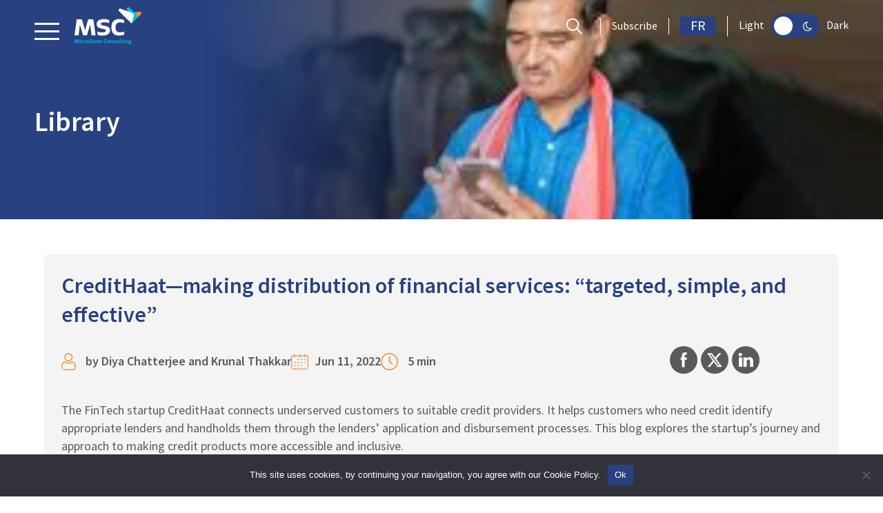

--- FILE ---
content_type: text/css; charset=utf-8
request_url: https://www.microsave.net/wp-content/cache/background-css/1/www.microsave.net/wp-content/themes/microsave/css/aboutuspage.css?ver=1763446063&wpr_t=1769059040
body_size: 4028
content:


:root {
  --font-family: "Source Sans Pro";
  --primary-color: #284181;
  --secondary-color: #00bfdf;
  --secondary-light-color: #6ecfe0;
  --active-btn: #f79433;
  --text-color: #5a5a5a;
  --yellow-color: #fdb913;
  --background-color: #f4f4f4;
  --font-color: #5a5a5a;
  --background: no-repeat cover center;
  --custom-container-left: 120px;
  --title-margin-bottom: 50px;
  --common-space: 30px;
  --banner-size: 740px;
  --font-size-twenty-four: 24px;
  --font-weight-six: 600;
  --line-heigh-thirty: 30px;
  --border-radius:8px;
}

.inner-banner-section {
  background: var(--wpr-bg-9c608481-4307-4992-a560-bc9e14aa09fa);
  background-size: cover;
  -o-background-size: cover;
  -ms-background-size: cover;
  -moz-background-size: cover;
  -webkit-background-size: cover;
  background-position: center center;
  -o-background-position: center center;
  -ms-background-position: center center;
  -moz-background-position: center center;
  -webkit-background-position: center center;
  background-repeat: no-repeat;
  -o-background-repeat: no-repeat;
  -ms-background-repeat: no-repeat;
  -moz-background-repeat: no-repeat;
  -webkit-background-repeat: no-repeat;
  position: relative;
}
.inner-banner-section::after {
  content: "";
  position: absolute;
  left: 0;
  top: 0;
  bottom: 0;
  width: 60%;
  height: 100%;
  background: linear-gradient(90deg, #284181 38.02%, rgba(0, 44, 156, 0) 100%);
}
.inner-banner-section .content-box {
  position: relative;
  z-index: 1;
}
.inner-banner-section .content-box h2 {
  font-size: 60px;
  color: #fff;
  font-weight: 600;
  line-height: 70px;
  margin-bottom: 16px;
}
.inner-banner-section .content-box p {
  font-size: 24px;
  color: #fff;
  line-height: 35px;
  width: 45%;
  font-weight: 600;
}

.wo-we-are-section .inner-box {
  display: flex;
  gap: 80px;
  align-items: center;
}
.wo-we-are-section .inner-box .left-box {
  width: 100%;
}
.wo-we-are-section .inner-box .left-box img {
  width: 100%;
}
.wo-we-are-section .inner-box .right-box {
  width: 100%;
}
.wo-we-are-section .inner-box .right-box p {
  color: var(--font-color);
  font-size: 22px;
  line-height: 32px;
  margin-bottom: 20px;
  font-weight: normal;
}
.wo-we-are-section .inner-box .right-box p a {
  color: var(--active-btn);
}
.wo-we-are-section .inner-box .right-box p:last-of-type {
  margin-bottom: 30px;
}

.msc-number-section {
  background: #f4f4f4;
}
.msc-number-section .inner-box {
  display: inline-flex;
  gap: 50px;
  flex-wrap: wrap;
}
.msc-number-section .inner-box .number-box {
  flex: 0 0 22%;
}
.msc-number-section .inner-box .number-box h3 {
  color: var(--secondary-color);
  font-size: 60px;
  font-weight: var(--font-weight-six);
  margin-bottom: 10px;
  padding-bottom: 10px;
  border-bottom: 1px solid var(--font-color);
}
.msc-number-section .inner-box .number-box p {
  color: var(--font-color);
}

.inspiration-section {
  background: var(--wpr-bg-7c72ea2d-30dd-4b39-b094-15abf42ffbfc);
  height: 720px;
  position: relative;
  background-size: cover !important;
  -o-background-size: cover;
  -ms-background-size: cover;
  -moz-background-size: cover;
  -webkit-background-size: cover;
  background-position: center center !important;
  -o-background-position: center center;
  -ms-background-position: center center;
  -moz-background-position: center center;
  -webkit-background-position: center center;
  background-repeat: no-repeat !important;
  -o-background-repeat: no-repeat;
  -ms-background-repeat: no-repeat;
  -moz-background-repeat: no-repeat;
  -webkit-background-repeat: no-repeat;
	z-index:3;
}
.inspiration-section .inner-box {
  display: flex;
  gap: 105px;
}
.inspiration-section .inner-box .left-box {
  width: 35%;
}
.inspiration-section .right-box .accordion-item {
  background: transparent;
  border: none;
  margin-bottom: 50px;
}
.inspiration-section .right-box .accordion-item h2 {
  font-size: 36px;
  position: relative;
}
.inspiration-section .right-box .accordion-item h2 .accordion-button:not(.collapsed) {
  color: #00bfdf;
  background-color: transparent;
  box-shadow: none;
}
.inspiration-section .right-box .accordion-item h2 .accordion-button {
  font-size: 36px;
  font-weight: 600;
  color: #00bfdf;
  padding: 0 0 15px;
  border: none;
  background: transparent;
  box-shadow: none;
}
.inspiration-section .right-box .accordion-item h2 .accordion-button:after {
  content: none;
}
.inspiration-section .right-box .accordion-item h2 .accordion-button a {
  position: absolute;
  right: 0;
  bottom: -22px;
  width: 46px;
  height: 46px;
  border-radius: 50%;
  background: #f79433;
  color: #fff;
  text-align: center;
}
.inspiration-section .right-box .accordion-item h2 .accordion-button a svg {
  width: 32px;
  height: 32px;
}
.inspiration-section .right-box .accordion-item h2 .accordion-button .bi-plus-lg {
  display: none;
}
.inspiration-section .right-box .accordion-item h2 .accordion-button .bi-dash-lg {
  display: block;
}
.inspiration-section .right-box .accordion-item h2 .accordion-button svg {
  position: absolute;
  left: 0;
  right: 0;
  margin: 0 auto;
  top: 50%;
  transform: translateY(-50%);
}
.inspiration-section .right-box .accordion-item h2 .accordion-button.collapsed .bi-plus-lg {
  display: block;
}
.inspiration-section .right-box .accordion-item h2 .accordion-button.collapsed .bi-dash-lg {
  display: none;
}
.inspiration-section .right-box .accordion-item h2 .accordion-button.collapsed svg {
  position: absolute;
  left: 0;
  right: 0;
  margin: 0 auto;
  top: 50%;
  transform: translateY(-50%);
}
.inspiration-section .right-box .accordion-item h2 p {
  color: #fff;
  font-weight: normal;
  width: 80%;
  font-size: 20px;
  line-height: 27px;
}
.inspiration-section .right-box .accordion-item .accordion-body {
  padding: 1rem 0;
  color: #fff;
  font-size: 20px;
  width: 81%;
}

.meet-team-section .inner-box {
  display: grid;
  grid-template-columns: 1fr 1fr 1fr 1fr;
  gap: 30px;
}
.meet-team-section .inner-box .team-box {
  border-radius: var(--border-radius);
  -o-border-radius: var(--border-radius);
  -ms-border-radius: var(--border-radius);
  -moz-border-radius: var(--border-radius);
  -webkit-border-radius: var(--border-radius);
}
.meet-team-section .inner-box .team-box .box {
  border-bottom-left-radius: 6px;
  border-bottom-right-radius: 6px;
  background: #e6e7e8;
  opacity: 0.9;
  position: absolute;
  width: 100%;
  left: 0;
  right: 0;
  bottom: 0;
  padding: 20px;
}
.meet-team-section .inner-box .team-box .box h3 {
  color: var(--font-color);
  font-size: 24px;
  font-weight: 600;
  margin-bottom: 10px;
}
.meet-team-section .inner-box .team-box .box p {
  font-size: 20px;
  font-weight: normal;
  color: var(--font-color);
}
.meet-team-section .inner-box .team-box img {
  width: 100%;
  transition: all 0.4s ease-out;
  min-height: 376px;
  max-height: 376px;
  object-fit: cover;
}
.meet-team-section .inner-box .team-box .inner-con {
  width: 100%;
  position: relative;
  overflow: hidden;
  border-radius: var(--border-radius);
  -o-border-radius: var(--border-radius);
  -ms-border-radius: var(--border-radius);
  -moz-border-radius: var(--border-radius);
  -webkit-border-radius: var(--border-radius);
}
.meet-team-section .inner-box .team-box .inner-con:hover img {
  transition: all 0.4s ease-out;
  -o-transition: all 0.4s ease-out;
  -ms-transition: all 0.4s ease-out;
  -moz-transition: all 0.4s ease-out;
  -webkit-transition: all 0.4s ease-out;
  transform: scale(1.1);
  overflow: hidden;
  border-radius: var(--border-radius);
  -o-border-radius: var(--border-radius);
  -ms-border-radius: var(--border-radius);
  -moz-border-radius: var(--border-radius);
  -webkit-border-radius: var(--border-radius);
}
.meet-team-section .inner-box .team-box:last-of-type {
  padding-bottom: 0;
}

.our-brand-section {
  background: #f4f4f4;
}
.our-brand-section .inner-box {
  display: flex;
  width: 75%;
  margin: 0 auto;
}
.our-brand-section .inner-box .box {
  background: #fff;
  padding: 30px;
  border-radius: var(--border-radius);
}
.our-brand-section .inner-box .box:nth-last-child(2) {
  filter: drop-shadow(0px 10px 50px rgba(0, 0, 0, 0.1));
}
.our-brand-section .inner-box .box img {
  display: block;
  margin: 0 auto;
}
.our-brand-section .inner-box .box p {
  border-top: 1px solid #a8a8a8;
  margin-top: 20px;
  padding-top: 20px;
  font-weight: normal;
  line-height: 32px;
  font-size: 22px;
  text-align: center;
  color: var(--font-color);
  width: 90%;
}
.our-brand-section .inner-box .box:hover {
  filter: drop-shadow(0px 10px 50px rgba(0, 0, 0, 0.1));
  transition: all 0.4s ease-out;
  -o-transition: all 0.4s ease-out;
  -ms-transition: all 0.4s ease-out;
  -moz-transition: all 0.4s ease-out;
  -webkit-transition: all 0.4s ease-out;
  z-index: 9;
}
.inspiration-section:before {content:''; background:rgba(0,0,0,0.7); position:absolute; width:100%; height:100%; top:0;left:0; right:0;z-index:-1;}
.team-grid-box .inner-box .team-box .box img { height: 28px !important; width: auto !important; margin-top: 10px !important; transform: none !important; min-height:auto; max-height:unset;}
.team-grid-box .inner-box .team-box .box a { display: inline-block; padding-right: 16px; }
.team-grid-box .inner-box .team-box .box a:last-of-type { padding-right: 0; }
.team-grid-box .inner-box .team-box .box {display:block; flex-wrap:wrap;}
.team-grid-box .inner-box .team-box .box a:first-of-type {width:100%; padding-right:0;}
.team-grid-box .inner-box .team-box .box { height: auto !important; }
.team-grid-box .inner-box .team-box .box .team-icon-box a { width: auto; padding-right: 14px; } 
.team-grid-box .inner-box .team-box .box .team-icon-box a:first-of-type { display: none; }
.team-grid-box .inner-box .team-box .box .team-icon-box { display: none; transition: all 0.4s ease; }
.team-grid-box .inner-box .team-box:hover .team-icon-box { display: block; transition: all 0.4s ease; }
.team-grid-box .inner-box {  grid-template-columns: 1fr 1fr 1fr 1fr; margin-bottom:30px;}
.team-grid-box .inner-box.two-col .team-box:first-of-type { grid-column: 2 / span 1; }
.team-grid-box .inner-box.five-col {margin-bottom:0 !important; grid-template-columns: 1fr 1fr 1fr 1fr 1fr;}

.team-grid-box .inner-box.two-col .team-box:nth-child(3) { grid-column: 1 / span 1; }
.team-grid-box .inner-box.two-col {grid-template-columns: 1fr 2fr 2fr 1fr;}
.meet-team-section.team-grid-box .inner-box.two-col img {min-height: 540px;max-height: 540px;}

.inspiration-section .right-box .accordion-item .accordion-body ul li {position: relative;padding-bottom: 16px;position: relative; padding-left: 30px;}
.inspiration-section .right-box .accordion-item .accordion-body ul li:before {content: "";
  position: absolute;
  left: 0;
  width: 20px;
  height: 15px;
  top: 6px !important;
background-image: url("data:image/svg+xml;utf8,<svg width='23' height='17' viewBox='0 0 23 17' fill='none' xmlns='http://www.w3.org/2000/svg'><path d='M10.3854 8.25325L12.1716 15.4434C12.309 15.9751 12.9196 16.2223 13.3853 15.8104L22.3239 7.15975C23.5299 6.08872 22.5147 4.13391 20.9193 4.46346L11.912 5.87901C10.8128 6.1037 10.1182 7.18222 10.3854 8.25325Z' fill='%23F79433'/><path d='M12.3324 15.7579C12.2713 15.683 12.2331 15.5856 12.2026 15.4807L8.21803 2.01426C7.76003 0.478875 9.66835 -0.65956 10.8515 0.433936L18.7291 7.74388C19.5687 8.52281 19.584 9.82602 18.7596 10.6199L13.4163 15.8028C13.4163 15.8028 13.1797 16.02 12.8743 16.02C12.5308 16.02 12.3324 15.7579 12.3324 15.7579Z' fill='%2300BFDF'/><path d='M15.3087 8.0735C15.301 8.19333 15.2781 8.30568 15.2476 8.42551L13.5607 15.4583C13.4843 15.7804 13.2324 15.9826 12.95 16.0126C12.9042 16.0201 12.8584 16.0201 12.8126 16.0126C12.6676 15.9976 12.5225 15.9452 12.3928 15.8328L0.538245 4.17885C-0.56095 3.21268 0.15658 1.51252 1.49241 1.43762C1.71377 1.42264 1.93514 1.47507 2.14124 1.54997L13.8126 5.8865C14.9652 6.30593 15.3697 7.08486 15.3087 8.0735Z' fill='%23284181'/></svg>");  background-repeat: no-repeat;
  background-size: contain;}
  .inspiration-section .right-box .accordion-item .accordion-body ul li:last-child {padding-bottom: 0;}

/* impact section */
.impect-section .common-grid-box {display: grid; grid-template-columns: repeat(3, 1fr);gap: 30px; align-items: center;}
.impect-section .common-grid-box .common-impact .common-box {display: flex; align-items:center; gap:20px; margin-bottom: 30px;}
.impect-section .common-grid-box .common-impact .common-box h2 {font-size: 26px;  font-weight: 600; margin-bottom: 10px; color: var(--secondary-color);;}
.impect-section .common-grid-box .common-impact .common-box p {color: var(--font-color);}
/*.impect-section .common-grid-box .common-impact .common-box .icon-box {padding: 15px; border-radius: 50%; border: 1px solid #000; display: flex; align-items: center; justify-content: center;}*/
.impect-section .common-grid-box .common-impact .common-box .icon-box img {width: 80px;}
.impect-section .common-grid-box .common-impact .common-box p a {color: var(--primary-color);}
.impect-section .common-grid-box .center-img.common-impact img {width: 100%; }
.impect-section .common-grid-box .center-img.common-impact .common-box  {margin-top: 30px;}
.impect-section .common-grid-box .common-impact .common-box:last-of-type {margin-bottom: 0;}
.impect-section .common-grid-box .common-impact:last-of-type {grid-column: 3 / -3;}
.impect-section  .bottom-cont {margin-top: 50px;}
.impect-section  .bottom-cont p  {color: var(--font-color); font-weight: normal;}
.impect-section  .bottom-cont p span.billion-text {color: var(--secondary-color); font-weight:bold;  font-size: 22px;}
.impect-section { background: #f4f4f4;}
.impect-section .title-box h3{color: #00bfdf; margin-top: 10px;font-size: 24px; }
.impect-section .title-box h3 span {color: var(--primary-color);}
.impect-section .bottom-cont p span.star-text {font-size: 16px;}

.dark-theme .impect-section  {background: #222529;}
.dark-theme  .impect-section .title-box h3 span,.dark-theme  .impect-section .common-grid-box .common-impact .common-box p,.dark-theme .impect-section .bottom-cont p {color: #fff;}
.dark-theme  .impect-section .common-grid-box .common-impact .common-box p a {color: var(--active-btn);}
.dark-theme  .impect-section .common-grid-box .common-impact .common-box .icon-box img {  filter: grayscale(100%) brightness(0) invert(1);}

.msc-number-section {display: none;}

@media screen and (max-width: 1919px) {
  .inner-banner-section .content-box h2 {
    font-size: 50px;
  }
  .inner-banner-section .content-box p {
    font-size: 22px;
    line-height: normal;
  }
  .inspiration-section {
    height: 700px;
  }
  .wo-we-are-section .inner-box .right-box p {
    font-size: 20px;
    line-height: 30px;
  }
  .msc-number-section .inner-box .number-box h3 {
    font-size: 45px;
  }
  .inspiration-section .right-box .accordion-item h2 p {
    font-size: 18px;
  }
  .inspiration-section .right-box .accordion-item .accordion-body {
    font-size: 18px;
  }
  .meet-team-section .inner-box .team-box .box h3 {
    font-size: 22px;
  }
  .meet-team-section .inner-box .team-box .box p {
    font-size: 18px;
  }
  .our-brand-section .inner-box {
    width: 85%;
  }
  .our-brand-section .inner-box .box img {
    height: 90px;
  }
  .our-brand-section .inner-box .box p {
    font-size: 20px;
    line-height: 30px;
  }
}
@media screen and (max-width: 1599px) {
  .inner-banner-section .content-box p {
    font-size: 20px;
    width: 50%;
  }
  .inner-banner-section .content-box h2 {
    font-size: 46px;
    line-height: normal;
  }
  .inspiration-section {
    height: 580px;
  }
  .wo-we-are-section .inner-box {
    gap: 60px;
  }
  .wo-we-are-section .inner-box .right-box p {
    font-size: 18px;
    line-height: 28px;
  }
  .inspiration-section .right-box .accordion-item {
    margin-bottom: 30px;
  }
  .inspiration-section .right-box .accordion-item h2 p {
    font-size: 16px;
    line-height: 22px;
  }
  .inspiration-section .right-box .accordion-item h2 .accordion-button {
    font-size: 32px;
  }
  .inspiration-section .right-box .accordion-item h2 .accordion-button a {
    width: 36px;
    height: 36px;
  }
  .inspiration-section .right-box .accordion-item .accordion-body {
    font-size: 16px;
  }
  .meet-team-section .inner-box {
    gap: 24px;
  }
  .meet-team-section .inner-box .team-box .box {
    padding: 18px;
  }
  .meet-team-section .inner-box .team-box .box p {
    font-size: 16px;
  }
  .our-brand-section .inner-box .box p {
    font-size: 18px;
    line-height: 28px;
  }
  .msc-number-section .inner-box {
    gap: 40px;
  }
		.meet-team-section.team-grid-box .inner-box.two-col img {min-height: 430px;max-height: 430px;}
}
@media screen and (max-width: 1439px) {
  .wo-we-are-section .inner-box {
    gap: 50px;
  }
  .wo-we-are-section .inner-box .right-box p {
    font-size: 16px;
    line-height: 26px;
  }
  .inspiration-section {
    height: 540px;
  }
  .inspiration-section .right-box .accordion-item {
    margin-bottom: 20px;
  }
  .inspiration-section .right-box .accordion-item h2 .accordion-button {
    font-size: 28px;
  }

}
@media screen and (max-width: 1365px) {
  .inner-banner-section .content-box h2 {
    font-size: 40px;
  }
  .inner-banner-section .content-box p {
    font-size: 18px;
  }
  .inspiration-section {
    height: 500px;
  }
  .inspiration-section .right-box .accordion-item h2 .accordion-button {
    font-size: 24px;
  }
  .inspiration-section .right-box .accordion-item h2 .accordion-button a {
    width: 30px;
    height: 30px;
  }
  .inspiration-section .right-box .accordion-item h2 .accordion-button a svg {
    width: 24px;
    height: 24px;
  }
  .meet-team-section .inner-box .team-box .box {
    padding: 14px;
  }
  .meet-team-section .inner-box .team-box .box h3 {
    font-size: 20px;
    margin-bottom: 5px;
  }
  .our-brand-section .inner-box {
    width: 80%;
  }
  .our-brand-section .inner-box .box {
    padding: 20px;
  }
  .our-brand-section .inner-box .box img {
    height: 70px;
  }
  .our-brand-section .inner-box .box p {
    font-size: 16px;
    line-height: 24px;
    width: auto;
  }
}
@media screen and (max-width: 1279px) {
  .inner-banner-section .content-box h2 {
    font-size: 34px;
  }
  .inner-banner-section .content-box p {
    font-size: 16px;
    width: 60%;
  }
  .wo-we-are-section .inner-box {
    align-items: start;
    gap: 30px;
  }
  .wo-we-are-section .inner-box .right-box p {
    line-height: 22px;
    margin-bottom: 10px;
  }
  .inspiration-section {
    height: 560px;
  }
  .msc-number-section .inner-box {
    gap: 30px;
  }
  .msc-number-section .inner-box .number-box {
    flex: 0 0 20%;
  }
  .msc-number-section .inner-box .number-box h3 {
    font-size: 36px;
  }
  .inspiration-section .inner-box .left-box {
    width: 50%;
  }
  .meet-team-section .inner-box {
    gap: 18px;
  }
  .meet-team-section .inner-box .team-box .box h3 {
    font-size: 18px;
  }
  .our-brand-section .inner-box .box img {
    height: 60px;
  }
  .our-brand-section .inner-box .box p {
    padding-top: 15px;
    margin-top: 15px;
  }
.meet-team-section .inner-box.two-col {grid-template-columns: repeat(2, 1fr);}
	.team-grid-box .inner-box.two-col .team-box:first-of-type {  grid-column: inherit;}
	.team-grid-box .inner-box.five-col {grid-template-columns: repeat(3, 1fr);}
}
@media screen and (max-width: 1023px) {
  .inner-banner-section.common-section {
    padding-top: 40px;
  }
  .inner-banner-section .content-box h2 {
    font-size: 28px;
  }
  .inner-banner-section .content-box p {
    font-size: 15px;
  }
  .inspiration-section {
    height: 490px;
  }
  .wo-we-are-section .inner-box {
    display: block;
  }
  .wo-we-are-section .inner-box .left-box {
    margin-bottom: 15px;
  }
  .msc-number-section .inner-box .number-box {
    flex: 0 0 30%;
  }
  .inspiration-section .inner-box {
    display: block;
  }
  .inspiration-section .inner-box .left-box {
    width: 100%;
  }
  .inspiration-section .inner-box .left-box .title-box h2 br {
    display: none;
  }
  .inspiration-section .inner-box .right-box .accordion-item {
    margin-bottom: 5px;
  }
  .inspiration-section .inner-box .right-box .accordion-item h2 .accordion-button {
    font-size: 22px;
  }
  .inspiration-section .inner-box .right-box .accordion-item h2 p {
    width: 92%;
  }
  .meet-team-section .inner-box {
    grid-template-columns: 1fr 1fr 1fr;
  }
  .our-brand-section .inner-box {
    width: auto;
  }
  .wo-we-are-section .inner-box .right-box p:last-of-type {
    margin-bottom: 15px;
  }

	.meet-team-section .inner-box .team-box .box {height:auto;}
	
	.team-grid-box .inner-box.five-col {grid-template-columns: repeat(2, 1fr);} 
	.meet-team-section.team-grid-box .inner-box.two-col img {min-height: 376px;max-height: 376px;}
}
@media screen and (max-width: 767px) {
  .msc-number-section .inner-box {
    gap: 15px;
  }
  .msc-number-section .number-box h3 {
    font-size: 30px;
  }
  .inspiration-section {
    height: 460px;
  }
  .wo-we-are-section .inner-box .right-box p {
    font-size: 14px;
  }
  .inspiration-section .right-box .accordion-item h2 p {
    font-size: 14px;
    line-height: 20px;
  }
  .inspiration-section .right-box .accordion-item .accordion-body {
    font-size: 14px;
    padding: 10px 0;
  }
  .meet-team-section .inner-box {
    grid-template-columns: 1fr 1fr;
  }
  .our-brand-section .inner-box {
    display: block;
  }
  .our-brand-section .inner-box .box {
    padding: 15px;
    margin-bottom: 15px;
  }
  .our-brand-section .inner-box .box p {
    font-size: 14px;
    line-height: 20px;
  }
  .our-brand-section .inner-box .box:nth-last-child(2) {
    filter: none;
  }
}
@media screen and (max-width: 639px) {
  .inner-banner-section {
    background-size: cover;
  }
  .msc-number-section .inner-box .number-box {
    flex: 0 48%;
  }
  .msc-number-section .inner-box .number-box h3 {
    font-size: 32px;
  }
  .inspiration-section {
    height: 480px;
  }
  .inspiration-section .inner-box .right-box .accordion-item h2 .accordion-button {
    font-size: 20px;
    padding-bottom: 10px;
  }
  .meet-team-section .inner-box .team-box .box h3 {
    font-size: 16px;
  }
  .meet-team-section .inner-box .team-box .box p {
    font-size: 14px;
  }
  .inspiration-section .inner-box .right-box .accordion-item h2 .accordion-button a {
    width: 24px;
    height: 24px;
    top: 1px;
    bottom: auto;
  }
  .inspiration-section .inner-box .right-box .accordion-item h2 .accordion-button a svg {
    width: 20px;
    height: 20px;
  }
  .inspiration-section .inner-box .right-box .accordion-item h2 p {
    width: auto;
    padding-right: 50px;
  }
  .inspiration-section .inner-box .right-box .accordion-body {
    width: auto;
    padding-right: 50px;
  }
	.meet-team-section .inner-box .team-box .box{height:90px;}
}
@media screen and (max-width: 479px) {
  .msc-number-section .inner-box .number-box {
    flex: auto;
  }
  .msc-number-section .inner-box .number-box h3 {
    font-size: 26px;
  }
  .inspiration-section {
    height: 600px;
  }
  .inner-banner-section .content-box p {
    font-size: 14px;
    width: 90%;
  }
  .inner-banner-section .content-box h2 {
    font-size: 22px;
    margin-bottom: 10px;
  }
  .meet-team-section .inner-box {
    display: block;
  }
  .meet-team-section .inner-box .team-box {
    margin-bottom: 15px;
  }
	.meet-team-section .inner-box .team-box .box{height:auto;}
	
}/*# sourceMappingURL=aboutuspage.css.map */

@media (-moz-device-pixel-ratio: 0.57dppx){

.meet-team-section .inner-box { 
  grid-template-columns: repeat(4, 1fr) ;
}
.team-grid-box .inner-box.five-col {
  grid-template-columns: repeat(5, 1fr) ;
}
}

 @media (max-resolution: 0.65dppx) and (min-resolution: 0.60dppx) {

  .meet-team-section .inner-box { 
  grid-template-columns: repeat(4, 1fr) ;
}
.team-grid-box .inner-box.five-col {
  grid-template-columns: repeat(5, 1fr) ;
}

 }

--- FILE ---
content_type: text/css; charset=utf-8
request_url: https://www.microsave.net/wp-content/cache/background-css/1/www.microsave.net/wp-content/themes/microsave/css/library-inner.css?ver=1742289896&wpr_t=1769059040
body_size: 2214
content:
.inner-banner-section {
  background: var(--wpr-bg-605728e9-ad10-48af-a41f-ae90cd4b176e);
  background-repeat: no-repeat;
  background-size: cover;
}

.custom-container.small {
  padding: 0;
  max-width: 1400px;
  width: 90%;
  margin: 0 auto;
}

.no-margin {
  margin: 0 !important;
}

.library-inner-section .title-and-details {
  background: var(--background-color);
  padding: calc(var(--common-space) - 5px);
  margin-bottom: calc(var(--common-space) * 2);
  border-radius: var(--border-radius);
}
.library-inner-section .title-and-details .title-box {
  margin-bottom: calc(var(--title-margin-bottom) - 20px);
}
.library-inner-section .title-and-details .name-date {
  display: flex;
  flex-wrap: wrap;
  justify-content: space-between;
}
.library-inner-section .title-and-details .social-icon {
  fill: var(--font-color);
}
.library-inner-section .title-and-details .social-icon ul {
  display: flex;
  flex-wrap: wrap;
  gap: 16px;
}
.library-inner-section .title-and-details .social-icon svg {
  width: 24px;
  height: auto;
}
.library-inner-section .title-and-details .details ul {
  display: flex;
  flex-wrap: wrap;
  gap: var(--common-space);
  align-items: center;
}
.library-inner-section .title-and-details .details ul li {
  font-weight: 600;
  font-size: 18px;
  line-height: 23px;
}
.library-inner-section .title-and-details .details ul li img {
  display: inline-block;
  vertical-align: text-top;
  margin-right: 10px;
}
.library-inner-section .title-and-details p {
  margin-top: calc(var(--common-space) + 10px);
}
.library-inner-section p {
  font-weight: 400;
  font-size: 22px;
  line-height: 32px;
  color: var(--text-color);
}
.library-inner-section p a {
  color: var(--active-btn);
}
.library-inner-section p.mb {
  margin-bottom: var(--common-space);
}
.library-inner-section .diagram {
  display: block;
  margin: 60px auto 30px;
  max-width: 100%;
}

.small-title {
  margin: 60px 0 30px;
}
.small-title.point {
  margin: 40px 0 30px;
}
.small-title.point h3 {
  font-size: 22px;
}
.small-title h3 {
  font-weight: 600;
  font-size: 28px;
  line-height: 35px;
  color: var(--primary-color);
}

.leave-comments-section {
  background: var(--background-color);
}
.leave-comments-section .form {
  display: flex;
  flex-wrap: wrap;
  gap: var(--common-space);
}
.leave-comments-section .form .form-group {
  flex: 48%;
  margin-bottom: 0;
}
.leave-comments-section .form .form-group:last-of-type {
  width: 100%;
  margin-bottom: var(--common-space);
}
.leave-comments-section .common-btn {
  display: table;
  margin: 0 auto;
}
.leave-comments-section .form-control {
  height: 60px;
  padding: 12px;
  font-weight: 400;
  font-size: 18px;
  border: none;
  line-height: 23px;
  border-radius: var(--border-radius);
}
.leave-comments-section .form-control:focus {
  outline: solid 1px var(--active-btn);
  box-shadow: none;
}
.leave-comments-section textarea.form-control {
  height: 140px;
  resize: none;
}
.leave-comments-section .leave-comments-section textarea.form-control {
  height: 120px;
  resize: none;
}
.submit-svg {
  position: relative;
}
.submit-svg .arrow{
  position: absolute;
  left: 176px;
  right: 0;
  text-align: center;
  margin: 0 auto;
  top: 28px;
 fill: var(--active-btn);
transition: all 0.3s linear;
}
.submit-svg:hover .arrow {
  fill: #fff;
  transform: rotate(-35deg);
  transform: scale(1.2) rotate(35deg);
}

.library-inner-section .title-and-details .name-date {align-items:center;}
.single-post .meet-team-section .inner-box .team-box .box {height:auto !important;}
.single-post .meet-team-section .inner-box .team-box .box span {color: var(--active-btn);}
.single-post .meet-team-section .inner-box .team-box .box a {padding-right:0 !important;}
.language-videos-section .search-area .form-group {margin-bottom:0;}
.language-videos-section .inner-box h4 {margin-bottom:20px;}
.language-videos-section .inner-box .submit-svg {margin-top:20px;}
.language-videos-section .inner-box .submit-svg .common-btn {padding: 20px 34px !important;}
.language-videos-section.signature-project-section .spinner > div {margin: 0 2px;}

@media screen and (max-width: 1919px) {
  .library-inner-section p {
    font-size: 20px;
    line-height: 30px;
  }
	.submit-svg .arrow {left: 135px;top: 24px;}
	.language-videos-section .inner-box .submit-svg .common-btn {padding:16px 24px !important;}

      .language-videos-section .inner-box h4 {font-size: 22px;}
}
@media screen and (max-width: 1599px) {
  .small-title {
    margin: 40px 0 20px;
  }
  .small-title.point {
    margin: 20px 0 20px;
  }
  .library-inner-section .title-and-details .title-box {
    margin-bottom: 30px;
  }
  .library-inner-section .diagram {
    margin: 40px auto 20px;
  }
	.submit-svg .arrow {
  left: 125px;
  top: 18px;
}
.language-videos-section .inner-box .submit-svg .common-btn {padding:12px 24px !important;} 
   .language-videos-section .inner-box h4 {font-size: 20px;}
}
@media screen and (max-width: 1439px) {
  .library-inner-section p {
    font-size: 18px;
    line-height: 26px;
  }
  .library-inner-section .title-and-details .title-box {
    margin-bottom: 20px;
  }
  .library-inner-section .title-and-details p {
    margin-top: var(--common-space);
  }
  .small-title {
    margin: 30px 0 15px;
  }
  .small-title h3 {
    font-size: 26px;
  }
  .language-videos-section .form-group.down-arrow .form-control  {font-size:20px;padding: 14px 20px;padding-right: 60px;}
.language-videos-section.signature-project-section .search-area {gap: 40px;}
	.postid-39194 .signature-project-section.language-videos-section .no-video h5 {font-size: 22px;}
}
@media screen and (max-width: 1365px) {
  .small-title.point {
    margin-bottom: 10px;
  }
  .library-inner-section .diagram {
    max-width: 80%;
  }
	.submit-svg .arrow {
  left: 125px;
  top: 21px;
height: 20px;
right: 20px;
}
.language-videos-section .inner-box .submit-svg .common-btn {padding:10px 24px !important;} 
 .language-videos-section .inner-box h4 {font-size: 18px;}
}
@media screen and (max-width: 1279px) {
  .small-title {
    margin: 15px 0 10px;
  }
  .small-title h3 {
    font-size: 22px;
  }
  .small-title .point {
    margin: 10px 0;
  }
  .library-inner-section .title-and-details {
    margin-bottom: var(--common-space);
  }
  .library-inner-section .title-and-details .details ul li {
    font-size: 16px;
  }
  .library-inner-section .title-and-details .details ul li img {
    vertical-align: sub;
    width: 20px;
    height: 20px;
    -o-object-fit: contain;
       object-fit: contain;
  }
  .library-inner-section .title-and-details .social-icon ul {
    gap: 10px;
  }
  .library-inner-section p {
    font-size: 16px;
    line-height: 22px;
  }
  .library-inner-section .diagram {
    margin: 20px auto;
  }
	.submit-svg .arrow {
		top: 12px;
	}
  .language-videos-section.signature-project-section .search-area h3 {font-size:24px;}
	.language-videos-section .form-group.down-arrow .form-control {padding: 12px 20px;padding-right: 60px;font-size: 18px;}
	.postid-39194 .signature-project-section.language-videos-section .no-video h5 {padding-bottom:20px; padding-bottom:15px;}
		.language-videos-section .inner-box .submit-svg .common-btn {padding:10px 16px !important;} 

    .language-videos-section .inner-box h4 {height: 65px;}
}
@media screen and (max-width: 1023px) {
  .small-title h3 {
    font-size: 20px;
    line-height: normal;
  }
  .small-title.point h3 {
    font-size: 18px;
    line-height: normal;
  }
  .leave-comments-section .form-control {
    height: 42px;
    padding: 10px;
    font-size: 16px;
  }
  .postid-39194 .signature-project-section.language-videos-section .no-video h5 {padding-bottom:20px;}
	.language-videos-section.signature-project-section .search-area {gap: 20px;}
	.language-videos-section.signature-project-section .search-area h3 {font-size:22px;}
	.language-videos-section .form-group.down-arrow .form-control {  padding: 10px 12px; padding-right:60px;}
	.postid-39194 .signature-project-section.language-videos-section .no-video h5 {font-size: 20px;}
}
@media screen and (max-width: 767px) {
  .library-inner-section .diagram {
    max-width: 100%;
  }
  .library-inner-section .title-and-details .name-date {
    gap: 10px;
  }
	.submit-svg .arrow {
		top: 12px;
		left: 119px;
	}
  .language-videos-section.signature-project-section .search-area h3 {font-size:18px;}
	.language-videos-section .form-group.down-arrow .form-control {font-size:16px;}
	.postid-39194 .signature-project-section.language-videos-section .no-video h5 {    font-size: 18px; padding-bottom:10px;}
		.signature-project-section.language-videos-section .search-area {margin-bottom:30px;}
	.signature-project-section .inner-box .con-box .box .img-box h4 {font-size:18px;}
	.language-videos-section .inner-box h4 {font-size:18px; margin-bottom:15px;}
	.language-videos-section .inner-box .submit-svg {margin-top:10px;}
		.language-videos-section .inner-box .submit-svg .common-btn {padding:8px 16px !important;} 
}
@media screen and (max-width: 639px) {
  .small-title h3 {
    font-size: 18px;
  }
  .library-inner-section p {
    line-height: 20px;
    font-size: 15px;
  }
  .small-title.point {
    margin-top: 10px;
  }
  .leave-comments-section textarea.form-control {
    height: 80px;
  }
  .language-videos-section.signature-project-section .search-area {flex-wrap:wrap;}
	.language-videos-section .form-group.down-arrow .form-control {font-size:14px;}
	.signature-project-section .inner-box .con-box .box .img-box h4 {font-size:16px;}
	.language-videos-section .inner-box .submit-svg {text-align:center;}
   .language-videos-section .inner-box h4  {height: auto;}
}
@media screen and (max-width: 479px) {
  .leave-comments-section .form .form-group {
    flex: auto;
  }
	.submit-svg .arrow {
  top: 8px;
  left: 112px;
}
}/*# sourceMappingURL=library-inner.css.map */

.signature-project-section .spinner {
  /*margin: 100px auto;*/
  width: 100%;
  height: 40px;
  text-align: center;
  font-size: 10px;
}

.signature-project-section .spinner > div {
  background-color: #465ca0;
  height: 100%;
  width: 6px;
  display: inline-block;
  -webkit-animation: sk-stretchdelay 1.2s infinite ease-in-out;
  animation: sk-stretchdelay 1.2s infinite ease-in-out;
}

.signature-project-section .spinner .rect2 {
  -webkit-animation-delay: -1.1s;
  animation-delay: -1.1s;
}

.signature-project-section .spinner .rect3 {
  -webkit-animation-delay: -1.0s;
  animation-delay: -1.0s;
}

.signature-project-section .spinner .rect4 {
  -webkit-animation-delay: -0.9s;
  animation-delay: -0.9s;
}

.signature-project-section .spinner .rect5 {
  -webkit-animation-delay: -0.8s;
  animation-delay: -0.8s;
}

@-webkit-keyframes sk-stretchdelay {
  0%, 40%, 100% {
      -webkit-transform: scaleY(0.4)
  }

  20% {
      -webkit-transform: scaleY(1.0)
  }
}

@keyframes sk-stretchdelay {
  0%, 40%, 100% {
      transform: scaleY(0.4);
      -webkit-transform: scaleY(0.4);
  }

  20% {
      transform: scaleY(1.0);
      -webkit-transform: scaleY(1.0);
  }
}

.postid-39194 .signature-project-section iframe { width: 100%; }
.postid-39194 .signature-project-section .no-video {grid-column: 1 / span 3;}
.postid-39194 .signature-project-section .no-video h5{
  padding-bottom: 30px;
  color: #f79433;
  font-size: 26px;
}

.signature-project-section .search-area{     
	display: flex;
    grid-template-columns: 10fr 2fr;
    gap: 50px;
    margin-bottom: 50px;
    align-items: center; }
    
.dark-theme .library-inner-section .ppjs__audio .ppjs__button.ppjs__playpause-button button { background: #fff !important; border-radius: 50% !important; }
/* .dark-theme .library-inner-section .ppjs__audio-controls .ppjs__secondary-controls .ppjs__button button:hover{ color: #fff !important; } */

.single-post section.library-inner-section .simplefavorite-button{display: none;}

--- FILE ---
content_type: text/css; charset=utf-8
request_url: https://www.microsave.net/wp-content/cache/background-css/1/www.microsave.net/wp-content/themes/microsave/css/career-inner.css?ver=1763035680&wpr_t=1769059040
body_size: 1162
content:
.inner-banner-section {
  background: var(--wpr-bg-d4a62436-8812-4d19-8757-a563ea2b186d);
}

.our-values-section {
  background: var(--wpr-bg-f230dd06-2ff4-43c3-bc84-a82de2e86da9) no-repeat center #333;
  background-size: cover;
}
.career-inner-box {
  display: flex;
gap: 80px;
align-items: start;
}

.career-inner-section .career-inner-point .common-box{
  margin-bottom: 30px;
}

/*.career-inner-section .career-inner-title {
margin-bottom: 15px;
}*/
.career-inner-section  .career-inner-title h2, .career-inner-section .heading {
   font-size: 24px;
font-weight: 600;
text-transform: capitalize;
color: var(--primary-color);
font-family: 'Source Sans Pro' !important;
margin-bottom: 15px; padding-top: 0 !important;
}
.career-inner-section .career-inner-point p {
  font-size: 18px;
color: var(--font-color);
margin-bottom: 7px;
line-height: 30px;
}

.right-box-information{
  flex: none;
background: #f4f4f4;
padding: 30px 60px 30px 30px;
border-radius: 10px;
}
/*.right-box-information .career-inner-title h2{
  font-size: 24px;
font-weight: 600;
text-transform: capitalize;
color: var(--primary-color);
margin-bottom: 15px;
}*/
.Job-title.common-title {margin-bottom: 15px;
border: 1px solid #cacaca;
padding: 10px 30px;
padding-left: 20px;
border-radius: 10px;

}
.common-title p{
font-weight: 500;
margin-bottom: 10px;

}
.Job-title.common-title h3 {
font-size: 22px;
color: var(--active-btn);
}

.career-inner-section .career-inner-point .common-box ol {
  padding: 0;
  margin: 0;
}

.career-inner-section .career-inner-point .common-box ol li {
  list-style: disc;
margin-left: 20px;
padding-bottom: 10px;
font-size: 18px;
}
.career-inner-section .career-inner-point .common-box ol li:last-child {
  padding-bottom: 0;
}
.career-inner-section .career-inner-point .apply-btn {
  text-align: center;
}
.career-inner-section ul {margin: 15px 0;}
.career-inner-section ul li { list-style: disc; margin-left: 20px; padding-bottom: 10px; font-size: 16px; }
.career-inner-section  span {font-family: 'Source Sans Pro'!important;}
.career-inner-section .para1 a {color: var(--primary-color);}
.career-inner-section .para1 a:hover {color: var(--active-btn);}
#spanreq h3 { font-size: 24px; font-weight: 600; text-transform: capitalize; color: var(--primary-color); font-family: var(--font-family) !important; margin-bottom: 10px; }
#spanreq p span { font-size: 18px; color: var(--font-color); margin-bottom: 7px; line-height: 30px; }
.career-inner-section div b { font-weight: 600; text-transform: capitalize; color: var(--primary-color); font-family: 'Source Sans Pro' !important; }
.career-inner-section div b span { font-size: 24px; font-weight: 600; text-transform: capitalize; color: var(--primary-color); font-family: 'Source Sans Pro' !important; margin-bottom: 15px; padding-top: 0 !important; }
.zprt-label span { font-size: 18px; color: var(--font-color); margin-bottom: 7px; line-height: 30px;font-family: 'Source Sans Pro' !important; }
.zpcont-dt.zpmul-cont.zpnew-recview .col-sm-6 {width: 100%; flex: 100%;}


#spandesc br {display: none;}
.has-content-area div b span {margin-top: 20px; display: block;}
/*#spandesc p:last-of-type{display: none;}*/

@media screen and (max-width: 1365px) {

  .career-inner-box {
    gap: 50px;
  }
  .right-box-information {
    padding: 30px 50px 30px 30px;
  }
}

@media screen and (max-width: 1365px) {

  .career-inner-section .career-inner-point p {
    font-size: 16px;
    line-height: 26px;
  }
  .Job-title.common-title h3 {
    font-size: 20px;
  }
  .career-inner-section .career-inner-point .common-box ol li {
    font-size: 16px;
  }
  .career-inner-section .career-inner-title h2{
    font-size: 22px;
  }
}

@media screen and (max-width: 1279px) {

 .career-inner-section .career-inner-title h2 {
    font-size: 20px;
  }
 
  .Job-title.common-title h3 {
    font-size: 18px;
  }
  .common-title p {
    margin-bottom: 6px;
  }
  .Job-title.common-title {
    padding: 7px 20px;
  }
  .right-box-information {
    padding: 30px;
  }
}
@media screen and (max-width: 1023px) {
.career-inner-box {display: block;}
.career-inner-section .career-inner-point .apply-btn {margin-bottom: 30px;}

}
@media screen and (max-width: 767px) {
.common-title p {font-size: 16px;}
.career-inner-section .career-inner-point .apply-btn {
  margin-bottom: 20px;
}
.career-inner-section .career-inner-title h2 {
  font-size: 18px;
}
.career-inner-section .career-inner-title {
  margin-bottom: 10px;
}
.career-inner-section .career-inner-point .common-box {
  margin-bottom: 20px;
}
.Job-title.common-title h3 {
  font-size: 16px;
}
.common-title p {
  font-size: 14px;
}
.right-box-information {
  padding: 20px;
}
}

@media screen and (max-width: 639px) {


  .career-inner-section .career-inner-point p {
  font-size: 16px;
  line-height: 22px;
}
.career-inner-section .career-inner-title h2 {
  font-size: 16px;
}
.career-inner-section .career-inner-point .common-box ol li {
  font-size: 14px;
  padding-bottom: 7px;
  margin-left: 13px;
}
}


.dark-theme .career-inner-section .career-inner-point p span {color: #fff !important;}
/* Viru 12-06-2025 */
.career-inner-section .career-inner-point div span { font-size:18px !important;color: var(--font-color);}
.career-inner-section .career-inner-point p { margin-bottom: 10px !important;}
/* Viru 12-06-2025 end */
.career-inner-section .career-inner-point div  br {display: none;}
.career-inner-section .career-inner-point ul li p {margin-bottom: 0 !important;}
.career-inner-section .career-inner-point div #spanreq ul {margin: 0 !important;}
.dark-theme  .career-inner-section .career-inner-point div span {color: #fff !important;}



--- FILE ---
content_type: text/css; charset=utf-8
request_url: https://www.microsave.net/wp-content/cache/background-css/1/www.microsave.net/wp-content/themes/microsave/css/authors-inner.css?ver=1752211789&wpr_t=1769059040
body_size: 597
content:
body {
  background: transparent;
}

.inner-banner-section {
  background: var(--wpr-bg-964e86dd-be71-463d-9944-d3d5317091af);
  background-size: cover;
}

.authors-details .inner {
  display: grid;
  grid-template-columns: auto 1fr;
  gap: var(--common-space);
}
.authors-details .inner .name-img {
  background: var(--background-color);
  padding: var(--common-space);
  border-radius: var(--border-radius);
  height:max-content;
}
.authors-details .inner .name-img img {
  border-radius: var(--border-radius);
  margin-bottom: 20px;
  display: block;
  width: 300px;
}
.authors-details .inner .name-img p {
  font-weight: 600;
  font-size: 30px;
  line-height: 38px;
  color: var(--font-color);
  margin: 0 0 10px;
}
.authors-details .inner .name-img span {
  font-weight: 600;
  font-size: 24px;
  line-height: 30px;
  color: var(--active-btn);
  display: block;
  margin-bottom: 18px;
}
.authors-details .inner .name-img ul {
  display: flex;
  gap: 12px;
}
.authors-details .inner .name-img ul li:hover {
  filter: invert(100);
}
.authors-details .inner .authors-content {
  /* margin-top: var(--common-space); */
}
.authors-details .inner .authors-content p {
  font-weight: 400;
  font-size: 22px;
  line-height: 32px;
  margin: 0 0 10px;
}

.related-resources {
  background: var(--background-color);
}

.load-more-btn {
  display: table;
  text-align: center;
  width: 100%;
  margin-top: var(--common-space);
}

@media screen and (max-width: 1919px) {
  .authors-details .inner .authors-content p {
    font-size: 20px;
    line-height: 30px;
  }
  .authors-details .inner .name-img p {
    font-size: 24px;
    line-height: normal;
    margin: 0 0 5px;
  }
  .authors-details .inner .name-img span {
    font-size: 22px;
    margin-bottom: 10px;
  }
}
@media screen and (max-width: 1599px) {
  .authors-details .inner .authors-content p {
    font-size: 18px;
    line-height: 28px;
  }
  .authors-details .inner .name-img p {
    font-size: 22px;
    margin: 0;
  }
  .authors-details .inner .name-img span {
    font-size: 20px;
    line-height: normal;
  }
}
@media screen and (max-width: 1365px) {
  .authors-details .inner .authors-content p {
    font-size: 16px;
    line-height: 26px;
  }
  .authors-details .inner .name-img img {
    width: 260px;
  }
}
@media screen and (max-width: 1023px) {
  .authors-details .inner .name-img p {
    font-size: 18px;
  }
  .authors-details .inner .name-img span {
    font-size: 18px;
  }
  .authors-details .inner .name-img img {
    width: 200px;
  }
  .authors-details .inner .authors-content p {
    font-size: 15px;
    line-height: 22px;
  }
}
@media screen and (max-width: 767px) {
  .authors-details .inner {
    display: block;
  }
  .authors-details .inner .name-img ul {
    gap: 8px;
  }
  .authors-details .inner .name-img img {
    width: 100%;
  }
  .authors-details .inner .authors-content p {
    font-size: 14px;
    line-height: 20px;
  }
  .authors-details .inner .authors-content {
  margin-top: var(--common-space);
}
}/*# sourceMappingURL=authors-inner.css.map */

--- FILE ---
content_type: text/css; charset=utf-8
request_url: https://www.microsave.net/wp-content/cache/background-css/1/www.microsave.net/wp-content/themes/microsave/css/msc-main.css?ver=1768911054&wpr_t=1769059040
body_size: 20478
content:


:root {
  --font-family: "Source Sans Pro";
  --primary-color: #284181;
  --secondary-color: #00bfdf;
  --secondary-light-color: #6ecfe0;
  --active-btn: #f79433;
  --text-color: #5a5a5a;
  --yellow-color: #fdb913;
  --background-color: #f4f4f4;
  --font-color: #5a5a5a;
  --background: no-repeat cover center;
  --custom-container-left: 120px;
  --title-margin-bottom: 50px;
  --common-space: 30px;
  --banner-size: 740px;
  --font-size-twenty-four: 24px;
  --font-weight-six: 600;
  --line-heigh-thirty: 30px;
  --border-radius:8px;
}

body {
  font-family: var(--font-family);
  font-weight: normal;
  font-style: normal;
  overflow-x: hidden;
  -webkit-font-smoothing: antialiased;
}

li {
  list-style: none;
}

ul {
  padding: 0;
}

ul,
p,
h1,
h2,
h3,
h4,
h5,
h6 {
  margin-bottom: 0;
}

p {
  font-weight: var(--font-weight-six);
  font-size: 20px;
  line-height: 25px;
}

a {
  outline: none;
  color: #fff;
  text-decoration: none;
}
a:hover {
  text-decoration: none;
  transition: 0.3s all ease-in-out;
  color: var(--active-btn);
}

.custom-container {
  padding: 0 120px;
}

.custom-container-left {
  padding-left: var(--custom-container-left);
}

.common-section {
  padding: 80px 0;
}

.common-section-top {
  padding-top: 80px;
}

.common-section-bottom {
  padding-bottom: 80px;
}

.common-bottom-padding {
  padding-bottom: 80px;
}

.common-btn {
  color: var(--active-btn);
  border: 2px solid var(--active-btn);
  border-radius: var(--border-radius);
  font-size: 26px;
  line-height: 33px;
  padding: 20px 34px;
  position: relative;
  display: inline-block;
  padding-right: 80px;
  transition: all 0.3s ease-in-out;
  overflow: hidden;
}
.common-btn .arrow {
  position: absolute;
  top: 0;
  bottom: 0;
  margin: auto;
  right: 23px;
  fill: var(--active-btn);
  transition: all 0.3s linear;
}
.common-btn:hover {
  color: #fff !important;
  background-color: var(--active-btn);
}
.common-btn:hover .arrow {
  fill: #fff;
  transform: rotate(-35deg);
  transform: scale(1.2) rotate(35deg);
}

.main-header {
  position: absolute;
  width: 100%;
  top: 0;
  z-index: 5;
  padding: 20px 0;
  transition: all 0.3s ease-in-out;
}
.main-header .search-area .search-box {
  position: absolute;
  right: 50px;
  z-index: 5;
  top: -10px;
  width: 0;
  transition: all 0.6s ease-out;
}
.main-header .search-area a{display:block; position:relative; z-index:99;}

.main-header .search-area .search-box input {
  border: none;
  font-size: 14px;
/*  border-radius: var(--border-radius);*/
border-radius:8px !important;
  width: 100%;
  opacity: 0;
}
.main-header .search-area.show .search-box {
  width: 240px;
  transition: all 0.6s ease-in;
}
.main-header .search-area.show .search-box input {
  opacity: 1;
  padding: 10px 10px;
	padding-right:68px;
}
.main-header .search-area.show .search-box input:focus-visible {
  outline: none;
}
.main-header .search-area.show svg {
  opacity: 0;
  position: relative;
}
.main-header .search-area.show:after {
  content: "";
  position: absolute;
  height: 2px;
  width: 22px;
  background: #fff;
  top: 12px;
  right: 16px;
  transform: rotate(45deg);
}
.main-header .search-area.show:before {
  content: "";
  position: absolute;
  height: 2px;
  width: 22px;
  background: #fff;
  top: 12px;
  right: 16px;
  transform: rotate(-45deg);
}
.main-header .header-inner {
  display: flex;
  justify-content: space-between;
  align-items: center;
}
.main-header .header-inner .logo-and-menu {
  display: flex;
  align-items: center;
}
.main-header .header-inner .menu {
  margin-right: 25px;
  cursor: pointer;
  margin-top: 18px;
}
.main-header .header-inner .menu span {
  height: 4px;
  background-color: #fff;
  width: 45px;
  display: block;
  margin-bottom: 10px;
}
.main-header .header-inner .menu span:last-of-type {
  margin-bottom: 0;
}
.main-header .header-inner .menu a {
  display: block;
}
.main-header .header-inner .search-and-language {
  justify-content: end;
  position: relative;
}
.main-header .header-inner .search-and-language svg {
  fill: #fff;
  display: inline-block;
  vertical-align: top;
}
.main-header .header-inner .search-and-language svg:last-of-type {
  margin-right: 10px;
}
.main-header .header-inner .search-and-language ul {
  display: flex;
  flex-direction: row;
  align-items: center;
}
.main-header .header-inner .search-and-language ul li {
  padding: 0 20px;
  border-right: solid 1px #fff;
  position: relative;
}
.main-header .header-inner .search-and-language ul li:hover a svg {
  fill: var(--active-btn);
  transition: 0.3s all ease-in-out;
}
.main-header .header-inner .search-and-language ul li:last-of-type {
  border-right: none;
  padding-right: 0;
}
.main-header .header-inner .search-and-language ul li .selectlanguage {
  background: transparent;
  color: #fff;
  outline: none;
  border: none;
  position: relative;
}
.main-header .header-inner .search-and-language .flag-option {
  cursor: pointer;
  position: relative;
  padding-right: 30px !important;
  margin-top: -4px;
}
.main-header .header-inner .search-and-language .flag-option:after {
  content: "";
  position: absolute;
  background-image: var(--wpr-bg-30f1b84d-bb30-4b84-8d4a-1dbde20c9654);
  background-repeat: no-repeat;
  background-size: contain;
  width: 14px;
  height: 12px;
  top: 10px;
  right: 0;
}
.main-header .header-inner .search-and-language .flag-option li {
  border: none;
  margin-bottom: 10px;
}
.main-header .header-inner .search-and-language .flag-option .flag-select {
  display: none;
  position: absolute;
  top: 40px;
  width: 45px;
  padding: 0;
  background-color: #fff;
  z-index: 1;
}
.main-header .header-inner .search-and-language .flag-option .flag-select.show {
  display: block;
}
.main-header .header-inner .search-and-language .flag-option .flag-select li {
  padding: 5px;
  margin: 0;
}
.main-header.shrink {
  position: fixed;
  background-color: #fff;
  padding: 8px 0;
  box-shadow: 0 2px 2px rgba(0, 0, 0, 0.1);
  transition: all 0.3s ease-in-out;
  -webkit-animation-name: slideInDown;
          animation-name: slideInDown;
  -webkit-animation-duration: 1s;
          animation-duration: 1s;
  -webkit-animation-fill-mode: both;
          animation-fill-mode: both;
}
.main-header.shrink .search-and-language a {
  color: #5a5a5a;
}
.main-header.shrink .search-and-language ul li {
  border-color: #5a5a5a;
}
.main-header.shrink .search-and-language svg {
  fill: #5a5a5a !important;
}
.main-header.shrink .logo-and-menu .blue {
  fill: var(--primary-color);
}
.main-header.shrink .menu span {
  background-color: #5a5a5a;
}
.main-header.shrink .menu a {
  display: block;
}
.main-header.shrink .flag-option:after {
  filter: invert(1);
  opacity: 0.6;
}
.main-header.shrink .search-area input {
  border: solid 1px #c8c8c8;
/*  border-radius: 0;*/
}
.main-header.shrink .search-area.show:after {
  right: 10px;
  background-color: #333;
}
.main-header.shrink .search-area.show:before {
  right: 10px;
  background-color: #333;
}

@keyframes slideInDown {
  from {
    top: -100%;
    visibility: visible;
  }
  to {
    top: 0;
  }
}
@-webkit-keyframes slideInDown {
  from {
    top: -100%;
    visibility: visible;
  }
  to {
    top: 0;
  }
}
.title-box {
  margin-bottom: var(--title-margin-bottom);
}
.title-box.primary-color h2 {
  color: var(--primary-color);
}
.title-box.text-color h4 {
  color: var(--text-color);
}
.title-box h2 {
  font-weight: var(--font-weight-six);
  font-size: 56px;
  line-height: 70px;
  color: #ffffff;
  margin: 0;
}
.title-box h3 {
  font-weight: var(--font-weight-six);
  font-size: 36px;
  line-height: 45px;
  color: #ffffff;
  margin: 0;
}
.title-box h4 {
  font-weight: var(--font-weight-six);
  font-size: 30px;
  line-height: 38px;
  margin: 0;
}

footer {
  background-color: var(--primary-color);
  padding-top: 50px;
  padding-bottom: 30px;
  color: #fff;
}
footer .footer-subscribe-brands {
  display: flex;
  width: 100%;
  gap: 50px;
  border-bottom: solid 1px rgba(196, 162, 162, 0.4);
  padding-bottom: var(--title-margin-bottom);
  margin-bottom: var(--title-margin-bottom);
}
footer h5 {
  font-weight: var(--font-weight-six);
  font-size: 36px;
  line-height: 45px;
  color: #ffffff;
  margin-bottom: var(--common-space);
}
footer .subscribe-us-now {
  border-right: solid 1px rgba(196, 162, 162, 0.4);
}
footer .subscribe-us-now p {
  max-width: 70%;
}
footer .our-brands ul {
  display: flex;
  gap: var(--common-space);
}
footer .our-brands ul li {
  background: #ffffff;
  border-radius: var(--border-radius);
  padding: 22px 45px;
}
footer .our-brands ul li img {
  height: 69px;
}
footer .our-brands ul a:hover {
  opacity: 0.8;
  margin-top: -5px;
}
footer .common-btn {
  margin-top: var(--common-space);
}
footer .quick-links {
  display: flex;
  justify-content: space-between;
}
footer .footer-logo p {
  margin: var(--common-space) 0;
  max-width: 400px;
  font-weight: 400;
  font-size: 18px;
  line-height: 23px;
}
footer .footer-logo ul {
  display: flex;
  gap: 5px;
}
footer .footer-logo ul a {
  display: block;
  border: solid 1px transparent;
  padding: 6px;
  border-radius: 50%;
  transition: all 0.3s ease-in-out;
}
footer .footer-logo ul a svg {
  fill: #fff;
  height: 30px;
  width: auto;
  transition: all 0.3s ease-in-out;
}
footer .footer-logo ul a:hover {
  opacity: 0.8;
  border: solid 1px var(--active-btn);
}
footer .footer-logo ul a:hover svg {
  fill: var(--active-btn);
}
footer h6 {
  font-weight: var(--font-weight-six);
  font-size: 30px;
  line-height: 38px;
  margin-bottom: var(--common-space);
}
footer .links li {
  margin-bottom: 16px;
}
footer .links a {
  font-weight: 400;
  font-size: 18px;
  line-height: 23px;
}
footer .links a:hover {
  color: var(--active-btn);
}
footer .bottom-area {
  display: flex;
  justify-content: space-between;
  border-top: solid 1px rgba(255, 255, 255, 0.4);
  margin-top: var(--title-margin-bottom);
  padding-top: var(--common-space);
}
footer .bottom-area .terms-privacy ul {
  display: flex;
  gap: 20px;
}
footer .bottom-area .terms-privacy ul li {
  border-right: solid 1px #fff;
  padding-right: 20px;
}
footer .bottom-area .terms-privacy ul li:last-of-type {
  border-right: none;
}
footer .bottom-area .terms-privacy ul li a {
  font-weight: 400;
  font-size: 20px;
  line-height: 25px;
}
footer .bottom-area p {
  font-weight: 400;
  font-size: 20px;
  line-height: 25px;
}

/* back-to-top */
.back-to-top {
  cursor: pointer;
  height: 50px;
  width: 50px;
  background: var(--active-btn);
  text-align: center;
  padding: 4px;
  position: fixed;
  bottom: 30px;
  right: 30px;
  z-index: 9;
  border-radius: var(--border-radius);
}
.back-to-top a {
  color: white;
  text-decoration: none;
  font-size: 20px;
  display: block;
}
.back-to-top a svg {
  height: 36px;
  width: auto;
}
.back-to-top:hover {
  background-color: var(--primary-color);
}

.menu-open {
  overflow: hidden;
}

.menu-box {
  position: fixed;
  left: 0;
  right: 0;
  top: 0;
  width: 100%;
  visibility: hidden;
  opacity: 0;
  background: #f1efef;
  z-index: -100;
  transition: all 0.5s ease-out;
}
.menu-box nav .inner-menu {
  background: var(--primary-color);
  height: 100vh;
  padding: 120px 30px 75px;
  width: 25vw;
}
.menu-box nav .inner-menu ul.left-box {
  display: block;
}
.menu-box nav .inner-menu ul.left-box li a {
  font-size: 36px;
  font-weight: 600;
  padding: 20px 0;
  display: block;
  position: relative;
  line-height: 1;
  border-bottom: 1px solid #ddd;
}
.menu-box nav .inner-menu ul.left-box li a svg {
  position: absolute;
  right: 15px;
  top: 50%;
  opacity: 0;
  transform: translateY(-50%);
}
.menu-box nav .inner-menu ul.left-box li.inner-li a svg {
  opacity: 1;
  color: #fff;
}
.menu-box nav .inner-menu ul.left-box li.inner-li a svg path {
  fill: #fff;
}
.menu-box nav .inner-menu ul.left-box li.active a {
  color: var(--active-btn);
}
.menu-box nav .inner-menu ul.left-box li.active a svg {
  fill: var(--active-btn);
}
.menu-box nav .inner-menu ul.left-box li.active a svg path {
  fill: var(--active-btn);
}
.menu-box nav .inner-menu .nav-wraaper-box {
  background: #f1efef;
  width: 75vw;
  top: 0;
  right: 0;
  position: absolute;
  padding: 55px 80px;
  min-height: 100%;
  visibility: hidden;
  opacity: 0;
  clear: both;
  overflow: hidden;
  transition: all 0.5s ease-out;
}
.menu-box nav .inner-menu .nav-wraaper-box .inner-box {
  float: left;
  width: 50%;
}
.menu-box nav .inner-menu .nav-wraaper-box .inner-box h2 {
  font-size: 35px;
  color: var(--primary-color);
  font-weight: 600;
  padding-bottom: 20px;
  border-bottom: 1px solid var(--primary-color);
  margin-bottom: 20px;
}
.menu-box nav .inner-menu .nav-wraaper-box .inner-box ul li a {
  color: #000;
  font-size: 24px !important;
  font-weight: 600;
  padding: 12px 0;
  border: none;
}
.menu-box nav .inner-menu .nav-wraaper-box .inner-box ul li a:hover {
  color: var(--active-btn);
}
.menu-box nav .inner-menu .nav-wraaper-box .inner-box ul li a img {
  height: 30px;
  margin-right: 15px;
  display: inline-block;
  vertical-align: top;
}
.menu-box nav .inner-menu .nav-wraaper-box .inner-box ul li a p {
  display: inline-block;
  vertical-align: middle;
  width: 45px;
}
.menu-box nav .inner-menu .nav-wraaper-box .inner-box:first-child {
  padding-right: 40px;
}
.menu-box nav .inner-menu .nav-wraaper-box .inner-box:last-of-type {
  padding-left: 40px;
}
.menu-box nav .inner-menu .nav-wraaper-box .inner-box p {
  font-size: 24px;
  line-height: 40px;
}
.menu-box nav .inner-menu .nav-wraaper-box .image-box img {
  width: 100%;
  border-radius: var(--border-radius);
  margin-bottom: 29px;
}
.menu-box nav .inner-menu li.active .nav-wraaper-box {
  visibility: visible;
  opacity: 1;
  transition: all 0.5s ease-in;
}
.menu-box nav .inner-menu li.active svg path {
  fill: var(--active-btn);
}
.menu-box nav .inner-menu .bottom-box {
  position: absolute;
  bottom: 20px;
}
.menu-box nav .inner-menu .bottom-box ul li a {
  font-size: 30px;
  line-height: 1;
  font-weight: 600;
  padding: 12px 0;
  display: block;
}
.menu-box nav .inner-menu .bottom-box .social-box {
  margin-top: 30px;
}
.menu-box nav .inner-menu .bottom-box .social-box li {
  display: inline-block;
  vertical-align: middle;
  width: 30px;
  position: relative;
  height: 30px;
  margin-right: 15px;
}
.menu-box nav .inner-menu .bottom-box .social-box li a {
  display: block;
  border: 1px solid transparent;
  border-radius: 50%;
  width: 40px;
  height: 40px;
  position: absolute;
  left: 0;
  right: 0;
  margin: 0 auto;
  top: 50%;
  transform: translateY(-50%);
  padding: 10px;
  transition: background-color 2s ease-out;
}
.menu-box nav .inner-menu .bottom-box .social-box li a svg {
  height: 100% !important;
  width: 100% !important;
  position: absolute;
  left: 0;
  right: 0;
  margin: 0 auto;
  top: 50%;
  transform: translateY(-50%);
  padding: 5px;
}
.menu-box nav .inner-menu .bottom-box .social-box li a svg path {
  fill: #fff;
}
.menu-box nav .inner-menu .bottom-box .social-box li a:hover {
  border: 1px solid var(--active-btn);
}
.menu-box nav .inner-menu .bottom-box .social-box li a:hover svg path {
  fill: var(--active-btn);
}
.menu-box nav .inner-menu .bottom-box .social-box li:last-of-type {
  margin-right: 0;
}
.menu-box .close-btn {
  display: inline-block;
  vertical-align: middle;
  color: #767676;
  margin-right: 25px;
  z-index: 9;
  margin-top: 12px;
  opacity: 0;
  transition: all 1s ease-in;
  visibility: hidden;
  transform: scale(0);
  left: -110%;
  position: relative;
}
.menu-box .close-btn svg {
  height: 35px;
  width: 35px;
}
.menu-box .logo-menu {
  display: inline-block;
  vertical-align: middle;
}

.menu-open .menu-box {
  visibility: visible;
  opacity: 1;
  left: 0;
  transition: all 0.5s ease-in;
  z-index: 999;
}
.menu-open .menu-box .close-menu-box {
  position: absolute;
  left: 30px;
  z-index: 99;
  top: 20px;
}
.menu-open .close-btn {
  color: #fff;
  opacity: 1;
  transition: all 1s ease-out;
  visibility: visible;
  transform: scale(1);
  left: 0;
}

.inner-banner-section .custom-container {
  height: 100%;
  position: relative;
}

.form-group {
  position: relative;
  margin-bottom: 15px;
}
.form-group .form-control {
  border: 1px solid #5a5a5a;
  border-radius: var(--border-radius);
  font-weight: 600;
  font-size: 22px;
  line-height: 28px;
  color: #5a5a5a;
  padding: 18px 20px;
}
.form-group .form-control::-moz-placeholder {
  color: #b5b5b5;
}
.form-group .form-control:-ms-input-placeholder {
  color: #b5b5b5;
}
.form-group .form-control::placeholder {
  color: #b5b5b5;
}
.form-group.down-arrow .form-control {
  padding-right: 60px;
}
.form-group.down-arrow:after {
  content: "";
  position: absolute;
  top: -15px;
  bottom: 0;
  margin: auto;
  right: 24px;
  width: 20px;
  height: 20px;
  border: solid 4px #5a5a5a;
  border-top-color: transparent;
  border-left-color: transparent;
  transform: rotate(45deg);
  z-index: 1;
  border-radius: 2px;
  pointer-events: none;
}

button.simplefavorite-button {
  background: transparent !important;
  border: none !important;
}
button.simplefavorite-button i {
  color: var(--primary-color);
}

button.simplefavorite-button {
  background: transparent !important;
  border: none !important;
}

button.simplefavorite-button i {
  color: var(--primary-color);
}
/*# sourceMappingURL=msc-main.css.map */

.pagination ul .page-item .current {
    padding: 0 14px;
    height: 100%;
    text-align: center;
    background-color: #f79433;
    border: 1px solid #f79433;
    display: block;
    line-height: 40px;
    color: #f4f4f4;
    position: relative;
}
.pagination ul .page-item .current:active {
    background: #284181;
    border-color: #284181;
    color: #fff;
}

.pagination ul .page-item a:hover {
  background: #284181 !important;
    border-color: #284181 !important;
    color: #fff;
}

span.page-numbers.dots {
    padding: 0 14px;
    height: 100%;
    text-align: center;
    background-color: #fff;
    border: 1px solid #dee2e6;
    display: block;
    line-height: 40px;
    color: #5a5a5a;
}

.pagination .current {
    padding: 15px;
    background: #284181;
    color: #ffffff;
}

.mCSB_scrollTools .mCSB_draggerRail {
  background: transparent !important;
}

.mCSB_scrollTools .mCSB_dragger .mCSB_dragger_bar {
  width: 8px !important;
  background: var(--primary-color) !important;
}

.mCSB_scrollTools {
  width: 8px !important;
  background: #f6f6f6 !important;
}
.d-none {
    display: none!important;
}
.slider-arrow .owl-nav {
  color: var(--active-btn);
}
.slider-arrow .owl-nav span {
  margin-top: -5px;
  display: block;
}
.slider-arrow .owl-nav .owl-prev, .slider-arrow .owl-nav .owl-next {
  font-size: 55px !important;
  border: solid 2px var(--active-btn) !important;
  border-radius: var(--border-radius);
  width: 50px;
  height: 50px;
  display: block;
  line-height: 0 !important;
  position: absolute;
  top: 0;
  bottom: 0;
  margin: auto;
  left: -80px;
}
.slider-arrow .owl-nav .owl-prev:hover, .slider-arrow .owl-nav .owl-next:hover {
  filter: invert(1);
}
.slider-arrow .owl-nav .owl-next {
  left: auto;
  right: -90px;
}
.testimonials-slider .slider-box {
  display: grid;
  grid-template-columns: auto 1fr;
  gap: 20px;
  background: var(--background-color);
  padding: var(--common-space);
  border-radius: var(--border-radius);
}
.testimonials-slider .slider-box img {
  border-radius: var(--border-radius);
  width: 240px;
	height:260px;
	object-fit:cover;
  max-width: 100%;
}
.testimonials-slider .slider-box .data {
  display: grid;
  height: 100%;
}
.testimonials-slider .slider-box .name {
  align-self: end;
}
.testimonials-slider .slider-box p {
  font-weight: 400;
  font-size: 18px;
  line-height: 23px;
  color: var(--text-color);
  margin-bottom: var(--common-space);
}
.testimonials-slider .slider-box h6 {
  font-weight: 400;
  font-size: 22px;
  line-height: 28px;
  color: var(--primary-color);
  margin-bottom: 10px;
}
.testimonials-slider .slider-box span {
  font-weight: 400;
  font-size: 18px;
  line-height: 23px;
  color: var(--text-color);
}
.testimonials-slider .custom-container {
  position: relative;
}
.testimonials-slider.slider-arrow .owl-nav {
  position: absolute;
  top: calc(10px - var(--custom-container-left));
  right: 0;
  margin-right: var(--custom-container-left);
}
.testimonials-slider.slider-arrow .owl-nav .owl-prev, .testimonials-slider.slider-arrow .owl-nav .owl-next {
  position: relative;
  top: auto;
  right: auto;
  left: auto;
  margin: 0;
  bottom: auto;
  display: inline-block;
}
.testimonials-slider.slider-arrow .owl-nav .owl-next {
  position: relative;
  margin: 0;
  bottom: auto;
  top: auto;
  right: auto;
  display: inline-block;
  margin-left: var(--common-space);
}
.inner-banner-section {
  background: var(--wpr-bg-7ad42f55-e1cd-4580-9ec0-c0fed246abb4);
  background-size: cover;
  -o-background-size: cover;
  -ms-background-size: cover;
  -moz-background-size: cover;
  -webkit-background-size: cover;
  background-position: center center;
  -o-background-position: center center;
  -ms-background-position: center center;
  -moz-background-position: center center;
  -webkit-background-position: center center;
  background-repeat: no-repeat;
  -o-background-repeat: no-repeat;
  -ms-background-repeat: no-repeat;
  -moz-background-repeat: no-repeat;
  -webkit-background-repeat: no-repeat;
  position: relative;
}
.inner-banner-section::after {
  content: "";
  position: absolute;
  left: 0;
  top: 0;
  bottom: 0;
  width: 60%;
  height: 100%;
  background: linear-gradient(90deg, #284181 38.02%, rgba(0, 44, 156, 0) 100%);
}
.inner-banner-section .content-box {
  position: relative;
  z-index: 1;
}
.inner-banner-section .content-box h2 {
  font-size: 60px;
  color: #fff;
  font-weight: 600;
  line-height: 70px;
  margin-bottom: 16px;
}
.inner-banner-section .content-box p {
  font-size: 24px;
  color: #fff;
  line-height: 35px;
  width: 45%;
  font-weight: 600;
}

.wo-we-are-section .inner-box {
  display: flex;
  gap: 80px;
  align-items: center;
}
.wo-we-are-section .inner-box .left-box {
  width: 100%;
}
.wo-we-are-section .inner-box .left-box img {
  width: 100%;
}
.wo-we-are-section .inner-box .right-box {
  width: 100%;
}
.wo-we-are-section .inner-box .right-box p {
  color: var(--font-color);
  font-size: 22px;
  line-height: 32px;
  margin-bottom: 20px;
  font-weight: normal;
}
.wo-we-are-section .inner-box .right-box p a {
  color: var(--active-btn);
}
.wo-we-are-section .inner-box .right-box p:last-of-type {
  margin-bottom: 30px !important;
}

.form-control:disabled, 
.form-control[readonly]{background:#fff;}

input[type=checkbox], 
input[type=radio] { accent-color: #e77200;}

.form-control:focus {
  outline: solid 1px var(--active-btn);
  border-color: var(--active-btn);
  box-shadow: none;
}
/*# sourceMappingURL=msc-main.css.map */

.library-inner-section .title-and-details .pp-podcast { margin-top: 40px; }
.library-inner-section .title-and-details .details ul li { color: #5a5a5a; }
.library-inner-section .title-and-details .details ul li a { color: #5a5a5a; }

.video-testimonial svg {
    vertical-align: middle;
    width: 32px;
    height: 32px;
    fill: var(--active-btn);
}
.search-area .search_div.search-box .common-btn{position: absolute; top: 3px; right: 0; font-size: 13px; background: #fff;
border-radius: 10px !important; padding: 5px 10px; line-height: normal; display:none;margin: 5px; z-index:99;}
.search-area.show .search_div.search-box .common-btn{display:block;}
.search-area .search_div.search-box .common-btn:hover{color:#f79433 !important;}

.wpforms-form label.wpforms-error {color: #990000 !important;font-size: 12px !important;float: none;}

.design-process-section .multi-checkbox {
	height:200px;
}


.testimonials-slider .owl-carousel .owl-item{ background: var(--background-color); border-radius: var(--border-radius);}
.testimonials-slider .owl-carousel .owl-stage{display: flex;}

.inner-banner-section.common-section{background-size: cover !important; background-position: center !important;}


.filter.filter_btn.badge-taxonomy-box {margin-bottom: 20px;}
.filter-insights-by .filter ul p {margin: 0;line-height: 35px;}


.filter-insights-by .filter ul .badge-taxonomy-items {display: inline-flex;gap: 10px;flex-flow: wrap;}

.filter-insights-by .filter {position:unset !important;display: inline-block; vertical-align: middle; width: 79%;}
.filter-insights-by .download-resources-btn {display: inline-block;
vertical-align: middle;}


.library-inner-section p { padding-bottom: 20px; }
.library-inner-section li a { color: var(--active-btn); }
.library-inner-section li { padding-bottom: 20px; list-style: outside; margin-left: 30px; font-size: 22px; color: var(--text-color); }
.library-inner-section .title-and-details li { padding: 0; margin: 0; list-style: none; }
.library-inner-section p:last-of-type { padding: 0; }
.library-inner-section .title-and-details .social-icon li { font-size: unset; }
.library-inner-section img { display: block; }
.authors-details .inner .authors-content .common-list li { font-size: 18px; position: relative; padding-left: 20px; padding-bottom: 10px; }
.authors-details .inner .authors-content .common-list li::before { content: ''; position: absolute; left: 0; height: 10px; width: 10px; background: var(--active-btn); border-radius: 100px; top: 9px; }
.authors-details .inner .authors-content p a { color: var(--active-btn); }


.library-inner-section img.inner-blog-img-right {float:right; margin-left:15px;}
.library-inner-section img.inner-blog-img-left {float:left;margin-right: 15px;}

.library-inner-section table td {padding:12px 10px; font-size:22px;}
.library-inner-section  a {color: var(--active-btn);}
.library-inner-section ol.number-list li {list-style:decimal;}

footer .footer-logo ul a:hover svg * {fill:var(--active-btn) !important;}
.menu-box nav .inner-menu .bottom-box .social-box li a:hover svg * {fill:var(--active-btn) !important;}
.main-header .header-inner .search-and-language ul li:last-of-type img {display:block;}
#author_search_author {grid-column-start: -1;
border: 1px solid #5a5a5a;
border-radius: var(--border-radius);
font-weight: 600;
font-size: 16px;
color: #5a5a5a;
padding: 10px 20px;grid-column: 4 / span 2;}
#author_search_author:focus {outline: none;
border-color: var(--active-btn);
box-shadow: none;}
footer .footer-logo img {height:100px;}

.menu-open .main-header.shrink {background:transparent; box-shadow:none;}
.menu-open .main-header.shrink .logo-and-menu .blue {fill:#fff;}
.menu-open .main-header { z-index: 99999;}
.main-header .header-inner .menu span{transition: all 500ms ease-in-out;}
 .menu-open .menu a span:first-child {transform: rotate(45deg);background: #fff;}
.menu-open .menu a span:last-of-type {transform: rotate(-45deg);margin-top: -13px;background: #fff;}
.menu-open .menu a span:nth-last-child(2) {display: none;}
.menu-box .close-menu-box, .menu-open .menu-box .close-menu-box {display: none;}
.menu-box nav .inner-menu ul li.active a {color: var(--active-btn);}
.menu-open .main-header .header-inner .search-and-language {display: none;}

.library-inner-section p a {display:inline;}

.video-modal .modal-dialog { max-width: 1030px; width: 90%; margin: 60px auto 0 auto;}
.video-modal .btn-close{position:absolute;right:-15px;top:-15px;background-color:#fff;opacity:1;border-radius:50%;padding:8px;z-index:1;width:15px;height:15px;box-shadow:0 0 10px #727272}
.video-modal .modal-body{padding:0}
.video-modal iframe { height: 540px;}
.whats-new-section .our-work  a {display:block; width:100%;}
.wo-we-are-section .equality-list-box .common-list li {position:relative; padding-left:30px; margin-bottom: 20px;}
.wo-we-are-section .equality-list-box .common-list li:last-child {margin-bottom:0;}
.wo-we-are-section .equality-list-box .common-list li a {color: var(--font-color);
font-size: 22px;
line-height: 32px;
font-weight: normal;}
.wo-we-are-section .equality-list-box .common-list li a:hover {color:var(--active-btn);}
.wo-we-are-section .equality-list-box .common-list li:before {content:''; position:absolute; top:12px; left:0; width:8px; height:8px; background:var(--active-btn); border-radius:50%;}
.equality-list-box h3 {margin-bottom:var(--title-margin-bottom);color: var(--primary-color);}
.wo-we-are-section .equality-list-box {background: #f9f9f9;
padding: 50px;
border-radius: 10px;}
.wo-we-are-section .equality-list-box .common-btn  {margin-top:30px;}
.library-inner-section table.table-border  td {border-width:1px;}
.library-inner-section p.aling-text-box a {display:inline;}


.filter-insights-by .filter ul li.apply-filter-box {padding: 0 !important;background: #fff !important; position:unset !important;}
.main-filter-box .filter.d-none {display:inline-block !important;}

.checkbox-box { padding-left: 0;/*width: 100% !important;*/ border: none; }
.checkbox-box input[type="checkbox"], .checkbox-box input[type="radio"] { width: 1em; height: 1em; opacity: 0; }
.checkbox-box label { color: #000; min-height: 0; }
.checkbox-box input[type="checkbox"] + label::before { content: "Subscribe +"; cursor: pointer; display: block; padding:10px 30px;/*  height: 33px;*/ border: 1px solid var(--active-btn); color: var(--active-btn); background: #fff; position: absolute; right: 30px; top: 50%; transform: translateY(-50%); border-radius: 8px; transition: all .2s ease;/*  width: 110px;*/ line-height: 100%; box-shadow: none; font-size: .9375rem; font-weight: 500; font-size: 16px; border: 2px solid var(--active-btn); }
.checkbox-box  input[type="checkbox"]:checked + label::before { color: #fff; content: "Subscribed  ✓"; background: var(--active-btn); background-repeat: no-repeat; background-position: 95px 4px; }
.subscribe-details-section .list .box { position: relative; }
.subscribe-details-section .list .box {padding:30px !important;}


#clients-partners-logo .owl-nav, #clients-partners-logo-secound .owl-nav { color: var(--active-btn); margin-top: 20px; padding-right: 120px; text-align:right; }
#clients-partners-logo .owl-nav .owl-prev, #clients-partners-logo-secound .owl-nav .owl-prev, #clients-partners-logo .owl-nav .owl-next, #clients-partners-logo-secound .owl-nav .owl-next {
  font-size: 45px !important;
  border: solid 2px var(--active-btn) !important;
  border-radius: var(--border-radius);
  width: 40px;
  height: 40px;
  line-height: 0 !important;
  margin: auto;
}
#clients-partners-logo .owl-nav span, #clients-partners-logo-secound .owl-nav span { margin-top:-5px; display: block; }
#clients-partners-logo .owl-nav .owl-prev:hover, #clients-partners-logo-secound .owl-nav .owl-prev:hover, #clients-partners-logo .owl-nav .owl-next:hover, #clients-partners-logo-secound .owl-nav .owl-next:hover { background: var(--active-btn); filter: invert(0) !important; }
#clients-partners-logo .owl-nav .owl-prev:hover span, #clients-partners-logo-secound .owl-nav .owl-prev:hover span, #clients-partners-logo .owl-nav .owl-next:hover span, #clients-partners-logo-secound .owl-nav .owl-next:hover span { color: #fff; }
#clients-partners-logo .owl-nav .owl-prev, #clients-partners-logo-secound .owl-nav .owl-prev { margin-right: 16px; }
#clients-partners-logo { margin-bottom: 40px; }


#clients-partners-logo .owl-nav  .owl-prev, #clients-partners-logo-secound .owl-nav  .owl-prev, #clients-partners-logo .owl-nav .owl-next, #clients-partners-logo-secound .owl-nav .owl-next {
	position: absolute;
  top: 0;
  bottom: 0;
  margin: auto;left: -80px;}
 #clients-partners-logo .owl-nav .owl-next,  #clients-partners-logo-secound .owl-nav .owl-next {
  left: auto;
  right: -90px;
}


.clients-partners-section .owl-carousel .owl-stage-outer {overflow:hidden;}


/*khushbu*/
.postid-662 .wo-we-are-section .custom-container .inner-box .right-box .common-list li a {color:#f79433 !important;}
.postid-662 .wo-we-are-section.custom-container.inner-box .right-box .common-list li a:hover {color:#f79433 !important;}
.postid-662 .wo-we-are-section .custom-container .inner-box .right-box .common-list li:before { content: ''; position: absolute; top: 12px; left: 0; width: 8px; height: 8px; background: var(--active-btn); border-radius: 50%;}
.postid-662 .wo-we-are-section .custom-container .inner-box .right-box .common-list li { position: relative; padding-left: 30px; margin-bottom: 5px; color: var(--font-color); font-size: 22px; line-height: 32px; font-weight: normal;}

.wo-we-are-section .center-inner-box .right-box .common-list li:before {content:''; position:absolute; top:12px; left:0; width:8px; height:8px; background:var(--active-btn); border-radius:50%;}
.wo-we-are-section .center-inner-box .right-box .common-list li { position: relative; padding-left: 30px; margin-bottom: 20px; color: var(--font-color); font-size: 22px; line-height: 32px; font-weight: normal;}
.wo-we-are-section .center-inner-box .right-box h3 {margin-bottom:var(--title-margin-bottom);color: var(--primary-color);}
.wo-we-are-section .center-inner-box .right-box p.aling-text-box a {display:inline-block;}
.page-id-20666 .leadership-block-section { margin-bottom: 40px;}
.page-id-20319 section.common-section .custom-container .point p { font-weight:400; font-size: 16px; line-height: 26px; }
.page-id-20307 section.common-section .custom-container .point p { font-weight:400; line-height: 26px; }
.page-id-28190 #wpcf7-f34852-o1 .subscribe-details-section .list label::before { content: "Subscribe +"; cursor: pointer; display: block; padding: 10px 30px; /* height: 33px; */ border: 1px solid var(--active-btn); color: var(--active-btn); background: #fff; position: absolute; right: 30px; top: 50%; transform: translateY(-50%); border-radius: 8px; transition: all .2s ease; /* width: 110px; */ line-height: 100%; box-shadow: none; font-size: .9375rem; font-weight: 500; font-size: 16px; border: 2px solid var(--active-btn); }
.page-id-28190 #wpcf7-f34852-o1 .subscribe-details-section .list .checkbox-box label::before input[type="checkbox"]:checked + label::before {color: #fff; content: "Subscribed ✓"; background: var(--active-btn); background-repeat: no-repeat; background-position: 95px 4px;}
.page-id-28190 span.wpcf7-list-item-label{opacity:0;}
/*khushbu*/

.menu-box nav .inner-menu li:nth-child(2):hover .nav-wraaper-box  {visibility:visible; opacity:1;}

.menu-box nav .inner-menu li:nth-child(3):hover  .nav-wraaper-box {visibility:visible; opacity:1;}

.menu-box nav .inner-menu .nav-wraaper-box .inner-box ul li a {display:flex; align-items:start;}

#clients-partners-logo {margin-bottom:0 !important;}
#clients-partners-logo .owl-nav, #clients-partners-logo-secound .owl-nav {margin-top:0 !important;}
.subscribe-details-section .list label.label-selected::before {
color: #fff !important;
  content: "Subscribed ✓" !important;
  background: var(--active-btn) !important;
  background-repeat: no-repeat !important;
  background-position: 95px 4px !important;}
.checkbox-box .wpcf7-form-control-wrap  {position:unset;}
.checkbox-box label{cursor: pointer;}

.menu-box nav .inner-menu .nav-wraaper-box .inner-box  .image-box a {font-size: 24px;
  line-height: 30px;
  color: #212529;
  padding: 0;
  border: none;}
.menu-box nav .inner-menu .nav-wraaper-box .inner-box .image-box a:hover {color: var(--active-btn);}
footer .our-brands ul li {padding: 22px 0 !important;
  width: 230px;
  text-align: center;}
/* .banner-section .item.slider-4 .banner-inner h1 {max-width: 60%;} */
.menu-box nav .inner-menu .nav-wraaper-box .inner-box .image-box a{ font-size: 19px !important;}
.our-network-section .map-area-point {  overflow: visible;}
.inspiration-section {  height: 600px;}


.wo-we-are-section .inner-box .right-box .common-list { margin-bottom: 20px; }
.links.f-title {width:20%;}

.page-template-the-climate-tesilient span.wpcf7-list-item-label {position: absolute; left:0; z-index: -1;}
.subscribe-details-section .policy-check .common-btn {padding: 20px 40px !important;}

.page-template-the-climate-tesilient.climate, .finance, .health-nutrition { background-image: var(--wpr-bg-17d31d99-71e4-444b-a628-2f7214e8a3b7);background-size: 22px; background-repeat: no-repeat;
	background-position:left;padding: 0 2rem;}

.page-template-the-climate-tesilient .climate { background-image: var(--wpr-bg-4ccf045a-fd82-471b-8d4e-b4fdd3400ffd);}

.page-template-the-climate-tesilient .climate, .finance, .health-nutrition { background-size: 30px !important;padding: 0 2.5rem !important;}
.page-template-the-climate-tesilient .climate-header .navbar .navbar-brand img { max-width: 160px;}

.page-template-the-climate-tesilient .common-section {padding:80px 0;}
.page-template-the-climate-tesilient .common-top-section {padding-top:80px;} 
.page-template-the-climate-tesilient .about-box-section{text-align:center;}
.page-template-the-climate-tesilient .about-box-section p {font-size: 28px;margin: 0;color: #284181;}
.page-template-the-climate-tesilient .catalytic-section img {width: 100% ;}
.page-template-the-climate-tesilient .page-template-the-climate-tesilient .container {padding:0 !important;}
.page-template-the-climate-tesilient .left-cont-right-img-section {background:#e6e6e6;}
.page-template-the-climate-tesilient .left-cont-right-img-section h4 { font-size:25px; line-height:40px;  margin: 0; padding-right:50px;}
.page-template-the-climate-tesilient .row.common-row {align-items:center;}
.page-template-the-climate-tesilient .left-img-right-cont-section h4  { font-size:25px; line-height:40px; margin: 0; padding-left:50px;}
.page-template-the-climate-tesilient .alliance-members-section .section-heading {text-align:center; color:#284181;}
.page-template-the-climate-tesilient .row.common-row img {width: 100%;}

.page-template-the-climate-tesilient .alliance-members-section .alliance-box {display:flex; align-items:center; justify-content:space-between; gap: 50px;}
.page-template-the-climate-tesilient .alliance-members-section .alliance-box h2 {margin-bottom:20px; font-size:28px; font-weight:600;  color: #434951;}
.page-template-the-climate-tesilient .alliance-members-section .alliance-box p {margin:0; font-size:18px; color:#284181;font-weight:400; line-height:1.5;}
.page-template-the-climate-tesilient .alliance-members-section .alliance-box .img-box {width: 40%;}
.page-template-the-climate-tesilient .alliance-members-section .alliance-box .content-box{width: 60%;}
.page-template-the-climate-tesilient .alliance-members-section .owl-carousel .owl-item img {width: 80%;margin: 0 auto;}

.page-template-the-climate-tesilient .alliance-members-section .owl-theme .owl-nav [class*="owl-"] {padding: 10px 15px;background: #253C7C;}
.page-template-the-climate-tesilient .alliance-members-section .owl-theme .owl-nav .disabled {opacity: .5;cursor: default;}
.page-template-the-climate-tesilient .footer-box {display: flex; justify-content: space-between; align-items: center; flex-wrap:wrap; padding: 10px 0;}
.page-template-the-climate-tesilient .footer-box .common-box {width:33%;}
.page-template-the-climate-tesilient .footer-box .footer-text p {margin-bottom: 0;color:#212529; font-size:16px;}
.page-template-the-climate-tesilient  #footer_new #footer {display:block;height: auto !important;margin: 0 auto;min-height: 100% !important;}
.page-template-the-climate-tesilient  #footer_new #footer .container-fluid {  margin: 0 auto;text-align: center;}
.page-template-the-climate-tesilient .footer-box .footer-text {text-align:start;}
.page-template-the-climate-tesilient .footer-box .social-links {text-align:end;}
.page-template-the-climate-tesilient .resources-section {background: #f7f7f7;}
.page-template-the-climate-tesilient .resources-section .resources-box {display: flex; justify-content: space-between; flex-wrap: wrap; gap:30px;}
.page-template-the-climate-tesilient .resources-section .resources-box .common-right-box, .page-id-35019 .resources-section .resources-box .common-left-box {width: 31%;}
.page-template-the-climate-tesilient .resources-section .resources-box .common-left-box iframe {width: 100%; height: 424px;}
.page-template-the-climate-tesilient .resources-section .resources-box .common-right-box img {margin-bottom: 20px; width:100%;}
.page-template-the-climate-tesilient .resources-section .resources-box .common-right-box h3 {margin-bottom: 15px;}
.page-template-the-climate-tesilient .resources-section .resources-box .common-right-box p {margin-bottom: 0;font-weight: 400;line-height: 1.5; font-size: 16px;}

.page-template-the-climate-tesilient .resources-section .resources-link {display: flex; justify-content: space-between; flex-wrap: wrap;gap:80px; padding-top:30px;} 
.page-template-the-climate-tesilient .resources-section .resources-link .common-btn {font-size: 18px;background: #5a5a5a; color: #fff; padding:20px; border-radius: 4px;display:block;}
.page-template-the-climate-tesilient .resources-section .resources-link .common-btn:hover {background:#253C7C;}
.page-template-the-climate-tesilient .resources-section .resources-link .common-link {width: 40%;   margin: 0 auto;}

.page-template-the-climate-tesilient .events-section .events-box {display: flex; justify-content: space-between; flex-wrap: wrap;gap:15px;}
.page-template-the-climate-tesilient .events-section .events-box .common-box iframe {width: 100%; height: 424px;}
.page-template-the-climate-tesilient .events-section .events-box .common-box {width: 32%;}
.page-template-the-climate-tesilient .join-us-section .join-us-box{display:flex;justify-content:space-between;flex-wrap:wrap;gap:30px;   align-items: center;}
.page-template-the-climate-tesilient .join-us-section .join-us-box .common-box {width: 48%;}
.page-template-the-climate-tesilient .join-us-section .join-us-box .common-box img {width:100%;}
.page-template-the-climate-tesilient .common-bottom-section {padding-bottom:80px;}
.page-template-the-climate-tesilient .join-us-section .join-us-box .common-box  h3 {margin-bottom:15px; color:#284181; font-size:28px;  font-weight: 600; }

.page-template-the-climate-tesilient .join-us-section .join-us-box  .common-box p {margin-bottom:0;font-size: 18px;font-weight: 400;line-height: 1.5;}
.page-template-the-climate-tesilient .join-us-section .eFUpYn {  max-width: 100% !important;}

.page-template-the-climate-tesilient .Shortener__Inner-sc-9m71z4-1.esnzKJ a:before {position:unset !important;content:none !important;}
.page-template-the-climate-tesilient .page-template-the-climate-tesilient .section-heading {text-align:center; color:#284181;}

.page-template-the-climate-tesilient .custom-container {width:90%; margin:0 auto;padding: 0;}


 /*the-climate-resilient-agriculture CSS */

.page-template-the-climate-tesilient .sub-header { width: 100%; padding: 0.5rem 2rem; background: #2a3d79; display: flex; justify-content: flex-end; }
.page-template-the-climate-tesilient .sub-header-menu { display: flex; }
.page-template-the-climate-tesilient .sub-header .sub-menu-link { color: #fff; margin-right: 1rem; display: flex; align-items: center; font-weight: 600; text-decoration: none; }
.page-template-the-climate-tesilient .sub-header .sub-menu-link img { margin-right: 0.5rem; }
.page-template-the-climate-tesilient .sub-header .sub-menu-link .social-links img { margin: 0 10px; width: 18px; }
.page-template-the-climate-tesilient  .sub-header .sub-menu-link img { margin-right: 0.5rem; }
.page-template-the-climate-tesilient  .header-newsletter-icon { width: 22px; transform: translateX(-2px) translateY(1px); }
.page-template-the-climate-tesilient .subscribe .arrow { display: none !important; }
.page-template-the-climate-tesilient  .main-img { min-width: 100%; min-height: 450px; max-height: 450px; object-fit: cover; display: block; }
.page-template-the-climate-tesilient header .navbar .navbar-nav { max-width: 1000px; min-width: 900px; margin: 0 auto; display: flex; justify-content: space-between; flex-direction: column; }
.page-template-the-climate-tesilient .nav-links-item { min-height: 75px; height: 75px; color: #5a5a5a !important; font-size: 16px; font-weight: 600; letter-spacing: 0.19px; z-index: 1; display: flex; justify-content: center; align-items: center; }
.page-template-the-climate-tesilient  .about-box-section p {font-size: 28px;margin: 0; color: #284181; font-weight:400; line-height: 1.5;}

.page-template-the-climate-tesilient .section-heading { color: #284181;font-size: 36px;letter-spacing: 0.4px; margin-bottom: 2rem; font-weight: 600; width: 100%;text-align:center;}
.page-template-the-climate-tesilient  .alliance-members-section .owl-theme .owl-nav [class*="owl-"] {padding: 10px 15px !important; background: #253C7C;color: #FFF;font-size: 14px; margin: 5px; display: inline-block;
    cursor: pointer;
    border-radius: 3px }
.page-template-the-climate-tesilient  .alliance-members-section  .owl-theme .owl-nav {text-align:center; margin-top:10px;}

.page-template-the-climate-tesilient .mob-topnav {display:none;}

.page-template-the-climate-tesilient header.shrink {min-height: 75px; min-width: 100%;position: sticky;position: -webkit-sticky;top: 0; background: white;z-index: 1000;box-shadow: 0 2px 10px -6px rgba(0, 0, 0, 0.5);}

.page-template-the-climate-tesilient #footer_new #footer { display: block; height: auto !important;margin: 0 auto;min-height: 100% !important;width: 90%;border: none; }
.page-template-the-climate-tesilient footer {padding:0 !important; background:#f7f7f7;border-top: solid 1px rgb(0 0 0 / 17%);}
.page-template-the-climate-tesilient  #footer .social-links a i::before { color: #5a5a5a;font-size: 1.2rem;}
.page-template-the-climate-tesilient  footer .footer-logo img {height:auto !important;}
.page-template-the-climate-tesilient  #footer .social-links a {margin-left: 0.5rem;}
.page-template-the-climate-tesilient  #footer .social-links p {color: #212529;font-size: 16px;}


.broken_link, a.broken_link { text-decoration: none !important;}
.thank-you { margin-top: 120px; text-align: center; }
.thank-you h1 { font-weight: 200; text-transform: capitalize; font-size: 4rem; }
.thank-you p { font-weight: 300; font-size: 1.5rem; color: var(--font-color); margin: 10px auto 30px; max-width: 800px; width: 90%; line-height: 30px; }
.page-template-thank-you.page-id-34979 .main-header {  background: var(--primary-color);}
.page-template-thank-you.page-id-34979 .main-header.shrink {background-color: #fff;}
 .page-template-thank-you.menu-open .main-header  {background: transparent; box-shadow: none;}
 .page-template-thank-you.menu-open .main-header.shrink {background: transparent; box-shadow: none;}
.apply-filter-box .btn-apply-filter {font-size: 14px;
  font-weight: 600;
  line-height: 1.5;
  padding: 8px 12px; color:#5a5a5a;}

.small-title h2 {text-transform: none;}
.page-id-20319 section.common-section .custom-container .point p {font-weight: 400; line-height: 26px; font-size: 18px; color: var(--font-color);margin-bottom: 10px;}
.point {font-weight: 400; line-height: 26px; font-size: 18px; color: var(--font-color);margin-bottom: 10px;}
.main-point ol ol li {padding-bottom:10px;}
.clients-partners-section .logo-shape:first-of-type {margin-bottom:0 !important;}
.our-network-section {background:#fff !important;}
.careers-section {background-color: var(--background-color);}
.clients-partners-section .owl-carousel .owl-stage-outer {overflow:visible;}

img.alignright,figure.alignright { float: right;margin: 0 0 1rem 1rem;}
img.alignleft,figure.alignleft { float: left;margin: 0 1rem 1rem 0;}
img.aligncenter,figure.aligncenter  { margin: 0 auto;}

.wpforms-field-description {color: #f79433;}
div.wpforms-container-full .wpforms-form .common-checkbox ul li label{width:90%}
.tableauPlaceholder {margin: 0 auto;}

.page-template-the-climate-tesilient .resources-section .resources-box,.page-template-the-climate-tesilient .events-section .events-box {justify-content: flex-start;}
.cragv-pagination {justify-content:center;margin-top: var(--common-space);}
.pagination.cragv-pagination .current {padding: 0 14px!important;height: 100%; text-align: center; background-color: #f79433; border: 1px solid #f79433;display: block;line-height: 40px; color: #f4f4f4;position: relative;}
.pagination.cragv-pagination a {padding: 0 14px !important;height: 100%; text-align: center; background-color: #fff; border: 1px solid #dee2e6; display: block; line-height: 40px;color: #5a5a5a;position: relative;}
.pagination.cragv-pagination a:hover{ background: #284181 !important; border-color: #284181 !important; color: #fff;}
.ted.climate-header {padding: 0 2rem;}
.page-template-the-climate-tesilient .resources-section .resources-box a {color: #212529;}
.postid-2542 .details .button.button.float-right.mt-0 {display: none;}

.search-and-language ul li a.french_logo {background-color: #284181 !important;color: white;padding: 1px 15px; font-size: 20px;}
.main-header.shrink .search-and-language a.french_logo {color:white;}

.wo-we-are-section .inner-box .right-box a.common-btn { font-size: 18px; padding: 10px 15px;padding-right: 60px; margin-right: 10px;}

.wo-we-are-section .inner-box .right-box a.common-btn:last-child {margin: 0}

.inspiration-section .right-box .collapse:not(.show),.inspiration-section .right-box .collapse {display: block !important;}
.inspiration-section .right-box .collapsing {transition: none !important;}
.inspiration-section .right-box .accordion-item h2 .accordion-button a {display: none;}
.inspiration-section .right-box .accordion-item h2 .accordion-button {cursor: text;}
/*.inspiration-section {height: 570px;}*/


.wo-we-are-section .inner-box .right-box .common-list li {color: var(--font-color);font-size: 22px;line-height: 32px; position: relative; padding-left: 20px; padding-bottom: 10px; }
.wo-we-are-section .inner-box .right-box .common-list li::before { content: ''; position: absolute; left: 0; height: 10px; width: 10px; background: var(--active-btn); border-radius: 100px; top: 12px; }

.main-header .about-theme-toggle-btn .theme-switch { position: relative; display: inline-block; vertical-align: middle; width: 70px; height: 35px; margin-bottom: 0; margin: 0 10px; }
.main-header .about-theme-toggle-btn .theme-switch input { display: none; }
.main-header .about-theme-toggle-btn .theme-slider .fa-sun-o { color: #FCFCFD; position: absolute; left: 10px; font-size: 16px; display: none; opacity: 1; z-index: 99; top: 50%; transform: translateY(-50%); }
.main-header .about-theme-toggle-btn .theme-slider .fa-moon-o { color: #FCFCFD; position: absolute; font-size: 16px; right: 10px; top: 50%; transform: translateY(-50%); }
.main-header .about-theme-toggle-btn .theme-slider { position: absolute; cursor: pointer; display: flex; align-items: center; top: 0; left: 0; right: 0; bottom: 0; background-color: #284181; -webkit-transition: .4s; transition: .4s; border-radius: 50px; }
.main-header .about-theme-toggle-btn .theme-slider:before { position: absolute; content: ""; height: 27px; width: 27px; left: 4px; bottom: 4px; border-radius: 50%; background-color: white; -webkit-transition: .4s; transition: .4s; }
.main-header .about-theme-toggle-btn .theme-switch input:checked +  .theme-slider .fa-sun-o { display: block; }
.main-header .about-theme-toggle-btn .theme-switch input:checked +  .theme-slider .fa-moon-o { display: none; }
.main-header .about-theme-toggle-btn .theme-switch input:checked +  .theme-slider { background-color: #00BFDF; }
.main-header .about-theme-toggle-btn .theme-switch input:focus + .theme-slider { box-shadow: 0 0 1px #00BFDF; }
.main-header .about-theme-toggle-btn .theme-switch input:checked + .theme-slider:before { -webkit-transform: translateX(35px); -ms-transform: translateX(35px); transform: translateX(35px); }
.main-header .about-theme-toggle-btn { display: flex; align-items: center; }
.main-header .about-theme-toggle-btn .toggle-item { display: flex; align-items: center; }
.main-header .about-theme-toggle-btn .toggle-title { font-weight: normal; font-size: 16px; line-height: 19px; color: #FFFFFF; display: inline-block; }
.main-header.shrink .about-theme-toggle-btn .toggle-title { color: #5a5a5a; }
.dark-theme { background: #1a1d21 !important; }
.dark-theme .what-we-do-section, .dark-theme .quick-links-section, .dark-theme .clients-partners-section, .dark-theme .our-network-section, .dark-theme .careers-section, .dark-theme .join-the-conversation-section, .dark-theme footer { background: #1a1d21 !important; }
.dark-theme .quick-links-section ul li a { color: var(--bs-white); }
.dark-theme .quick-links-section, .dark-theme .what-we-do-section, .dark-theme .clients-partners-section, .dark-theme .whats-new-section, .dark-theme .our-network-section, .dark-theme .careers-section, .dark-theme .wo-we-are-section, .dark-theme .meet-team-section, .dark-theme .signature-project-section { border-bottom: 1px solid #2D3136; }
.dark-theme .title-box.primary-color h2, .dark-theme .our-network-section .map-point ul li h5, .dark-theme .our-network-section .map-point ul li p, .dark-theme .careers-section .title-box h4 { color: var(--bs-white); }
.dark-theme .join-the-conversation-section .ctf-item.ctf-author-microsave.ctf-with-logo { background: #222529 !important; }
.dark-theme .join-the-conversation-section .ctf-author-box-link .ctf-author-name, .dark-theme .join-the-conversation-section .ctf-author-screenname, .dark-theme .join-the-conversation-section .ctf-screename-sep, .dark-theme .join-the-conversation-section .ctf-tweet-date, .dark-theme .join-the-conversation-section .ctf-tweet-text, .dark-theme .join-the-conversation-section .ctf-twitterlink, .dark-theme .join-the-conversation-section .ctf-retweet-text { color: var(--bs-white) !important; }
.dark-theme .join-the-conversation-section .ctf-tweet-actions svg, .dark-theme .join-the-conversation-section .ctf-action-count, .dark-theme .join-the-conversation-section .ctf-retweet-icon svg { color: var(--bs-white); }
.dark-theme .join-the-conversation-section .ctf-corner-logo svg path, .dark-theme .main-header.shrink .search-and-language svg { fill: var(--bs-white) !important; }
.dark-theme .main-header.shrink { background-color: #222529; }
.dark-theme .main-header.shrink .menu span { background-color: var(--bs-white); } 
.dark-theme .main-header.shrink .search-and-language a, .dark-theme .main-header.shrink .about-theme-toggle-btn .toggle-title { color: var(--bs-white); }
.dark-theme .main-header.shrink .search-and-language ul li { border-color: var(--bs-white); }
.dark-theme .main-header.shrink .logo-and-menu .blue { fill: var(--bs-white); }
.our-network-section .bg-map-dark-theme { display: none; }
.dark-theme .our-network-section .bg-map-light-theme { display: none; }
.dark-theme .our-network-section .bg-map-dark-theme { display: block; }
footer .our-brands-img-dark-theme { display: none; }
.dark-theme footer .our-brands-img-light-theme { display: none; }
.dark-theme footer { border-top: 1px solid #2D3136; }
.dark-theme footer .our-brands-img-dark-theme { display: inline-block; }
.dark-theme .wo-we-are-section .inner-box .right-box p, .dark-theme .msc-number-section .inner-box .number-box p { color: var(--bs-white); }
.dark-theme .inner-banner-section::after { background: rgba(0, 0, 0, 0.6); width: 100%; }
.dark-theme .msc-number-section, .dark-theme .our-brand-section, .dark-theme .signature-project-section, .dark-theme .clients-and-partners-section { background: #1a1d21; }
.dark-theme .signature-project-section .inner-box .con-box .box, .dark-theme .signature-project-section .inner-box .con-box, .dark-theme .wo-we-are-section .equality-list-box, .dark-theme .testimonials-slider .slider-box, .dark-theme .testimonials-slider .owl-carousel .owl-item { background: #222529; }
.dark-theme .signature-project-section .inner-box .con-box .box a, .dark-theme .equality-list-box h3, .dark-theme .wo-we-are-section .equality-list-box .common-list li a { color: var(--bs-white); }
.dark-theme .signature-project-section .inner-box .con-box .box:hover a, .dark-theme .wo-we-are-section .equality-list-box .common-list li a:hover { color: var(--active-btn); }
.dark-theme.postid-662 .wo-we-are-section .custom-container .inner-box .right-box .common-list li { color: var(--bs-white); }
.dark-theme .wo-we-are-section .center-inner-box .right-box h3, .dark-theme .wo-we-are-section .inner-box .right-box .common-list li { color: var(--bs-white); }
.dark-theme .testimonials-slider .slider-box p, .dark-theme .testimonials-slider .slider-box h6, .dark-theme .testimonials-slider .slider-box span { color: var(--bs-white); }
.dark-theme .subscribe-details-section .list .box { background: #222529; }
.dark-theme .point, .dark-theme .small-title h2, .dark-theme .point p { color: var(--bs-white) !important; }
.dark-theme.page-template-privacy-policy .accordion { background: #222529; }
.dark-theme.page-template-privacy-policy .accordion .accordion-item .accordion-button { color: var(--bs-white); border-color: var(--bs-white); }
.dark-theme.page-template-privacy-policy .accordion-button::after, .dark-theme .faq-select .accordion-button::after { background-image: url("data:image/svg+xml,%3csvg xmlns='http://www.w3.org/2000/svg' viewBox='0 0 16 16' fill='%23ffffff'%3e%3cpath fill-rule='evenodd' d='M1.646 4.646a.5.5 0 0 1 .708 0L8 10.293l5.646-5.647a.5.5 0 0 1 .708.708l-6 6a.5.5 0 0 1-.708 0l-6-6a.5.5 0 0 1 0-.708z'/%3e%3c/svg%3e"); }
.dark-theme .subscribe-details-section { background: #1a1d21; }
.dark-theme .subscribe-details-section .title-box p, .dark-theme .subscribe-details-section h3, .dark-theme .subscribe-details-section .details-form .form-group label, .dark-theme .subscribe-details-section .list .box p, .dark-theme .subscribe-details-section .policy-check label, .dark-theme .wpcf7-response-output { color: var(--bs-white); }
.dark-theme .subscribe-details-section .policy-check .common-btn { background: transparent; }
.dark-theme .subscribe-details-section .policy-check .common-btn:hover { background: var(--active-btn); }
.dark-theme .subscribe-details-section .details-form .form-group .form-control, .dark-theme .open-positions-section .form-group .form-control { background: #222529; color: var(--bs-white); }
.dark-theme .our-values-section { background: #1a1d21 !important; border-bottom: 1px solid #2D3136; }
.dark-theme .open-positions-section .positions-list h4, .dark-theme .open-positions-section .positions-list .year-location ul p, .dark-theme .open-positions-section .positions-list .year-location p.description { color: var(--bs-white); }
.dark-theme .open-positions-section .form-group.down-arrow::after { border-color: #fff; border-top-color: transparent; border-left-color: transparent; }  
.dark-theme .faq-select .accordion-item, .dark-theme .faq-select .accordion-button.collapsed, .dark-theme .faq-select .accordion-collapse.collapse.show, .dark-theme .faq-select .accordion-button { background: #222529; color: var(--bs-white); }
.dark-theme .faq-select .accordion-button img { filter: brightness(100); }
.dark-theme .staff-quotes-section { background: #1a1d21; border-top: 1px solid #2D3136; }
.dark-theme .staff-quotes-section .item, .dark-theme .staff-quotes-section .owl-carousel .owl-item { background: #222529; }
.dark-theme .staff-quotes-section .item p, .dark-theme .staff-quotes-section .item .profile .name h6, .dark-theme .staff-quotes-section .item .profile .name span { color: var(--bs-white); }
.dark-theme .Contact-us-form-section p, .dark-theme .form-group label { color: var(--bs-white); }
.dark-theme .form-group .form-control { background: #222529; color: var(--bs-white); }
.Contact-us-form-section .form-group p, .Contact-us-form-section .form-group { margin: 0; }
.Contact-us-form-section .form-group.textarea { margin-bottom: 30px; margin-top: 30px; }
.Contact-us-form-section .form-group:last-of-type { margin-bottom: 15px; }
.dark-theme .our-offices-section, .dark-theme .Contact-us-form-section { background: #1a1d21; border-bottom: 1px solid #2D3136; }
.dark-theme .our-offices-section .box .office-address, .dark-theme .all-branch-section .branch-details, .dark-theme .our-offices-section .box { background: #222529; }
.dark-theme .office-address h5, .dark-theme .office-address p, .dark-theme .office-address address, .dark-theme .office-address ul li .text { color: var(--bs-white); }
.dark-theme .office-address ul li span.text { color: var(--active-btn); }
.dark-theme .office-address ul li .text:hover { color: var(--active-btn); }
.dark-theme .filter-insights-by .filter-bar, .dark-theme .filter-results .box { background: #222529;color: var(--bs-white); }
.dark-theme .filter-insights-by .filter-bar .search-title h4, .dark-theme .filter-insights-by .filter-open-area .form-check label, .dark-theme .filter-results p, .dark-theme .filter-results h6, .dark-theme .filter-results .bookmark span, .dark-theme .filter-insights-by .filter ul li.btn a { color: var(--bs-white); }
.dark-theme .filter-insights-by .form-group .form-control { background: #1a1d21; color: var(--bs-white); border-color: #1a1d21; }
.dark-theme .filter-results h6:hover { color: var(--active-btn); }
.dark-theme .filter-results .bookmark svg path:first-of-type { fill: var(--bs-white); }
.dark-theme .favourite-icon .active svg { fill: var(--bs-white); }
.dark-theme .form-group .form-control::placeholder { color: var(--bs-white) !important; }
.dark-theme .filter-insights-by .filter ul li.btn { border-color: var(--bs-white); color: var(--bs-white); }
.dark-theme .all-authors-section .list-unstyled, .dark-theme .all-authors-section .search-bar .form-control { background: #222529; }
.dark-theme .all-authors-section .search-bar .form-control { border-color: #222529; }
.dark-theme .all-authors-section .list-unstyled li a { color: var(--bs-white); }
.dark-theme .meet-team-section .inner-box .team-box .box { background: #222529; }
.dark-theme .team-grid-box .inner-box .team-box .box img { filter: brightness(0) invert(1); }
.dark-theme .meet-team-section .inner-box .team-box .box h3, .dark-theme .meet-team-section .inner-box .team-box .box p { color: var(--bs-white); }
.dark-theme .authors-list .box .name { background: #222529; opacity: 0.9; }
.dark-theme .authors-list .box p, .dark-theme .authors-list .box span { color: var(--bs-white); }
.dark-theme .authors-list .box:hover p { color: var(--active-btn); }
.dark-theme .authors-details .inner .name-img { background: #222529; }
.dark-theme .authors-details .inner .name-img p, .dark-theme .authors-details .inner .authors-content p, .dark-theme .career-inner-section .career-inner-point p, .dark-theme .career-inner-section ul li, .dark-theme .common-title p, .dark-theme .career-inner-section span { color: var(--bs-white); }
.dark-theme .related-resources { background: #1a1d21; border-top: 1px solid #2D3136; }
.dark-theme .career-inner-section .career-inner-title h2, .dark-theme .career-inner-section .heading, .dark-theme .career-inner-section div b, .dark-theme #spanreq h3 { color: var(--active-btn); }
.dark-theme .right-box-information { background: #222529; }
.dark-theme .reports-and-dashboards .reports-list .box h4, .dark-theme .reports-and-dashboards .reports-list .box p { color: var(--bs-white); }
.dark-theme .library-inner-section .title-and-details { background: #222529; }
.dark-theme .leave-comments-section { background: #1a1d21; border-top: 1px solid #2D3136; border-bottom: 1px solid #2D3136; }
.dark-theme .library-inner-section .title-and-details .details ul li, .dark-theme .library-inner-section .title-and-details .details ul li a, .dark-theme .library-inner-section p, .dark-theme .library-inner-section li, .dark-theme .library-inner-section h3 { color: var(--bs-white); }
.dark-theme .pp-podcast.playerview { background: #222529; }
.dark-theme .pp-podcast, .dark-theme .pp-podcast p, .dark-theme .pp-podcast span { color: var(--bs-white) !important; }
.dark-theme .ppjs__audio .ppjs__button .play-rate-text { border-color: var(--bs-white); }
.dark-theme .pp-podcast .icon { color: var(--bs-white) !important; }
.dark-theme .df-container .df-bg { background: #222529 !important; }
.dark-theme .authors-details .inner .name-img ul svg path { fill: var(--bs-white); }
.page-template-covid-19.dark-theme .wo-we-are-section { border-bottom: none; }
.dark-theme.page-id-28190 #wpcf7-f34852-o1 .subscribe-details-section .list label::before { background: transparent; }
.dark-theme .library-inner-section img { filter: grayscale(100); }
.dark-theme  .thank-you h1,.dark-theme .thank-you p {color:#fff;}
.dark-theme.page-template-the-climate-tesilient .nav-links-item{color:#fff !important;}
.dark-theme.page-template-the-climate-tesilient .about-box-section p,.dark-theme.page-template-the-climate-tesilient .about-box-section .section-heading,.dark-theme.page-template-the-climate-tesilient .join-us-section .join-us-box .common-box p {color:#fff;}
.dark-theme.page-template-the-climate-tesilient .resources-section,.dark-theme.page-template-the-climate-tesilient .left-cont-right-img-section {background:#1a1d21;}
.dark-theme.page-template-the-climate-tesilient .footer-box .footer-text p {color:#fff;}
.dark-theme.page-template-the-climate-tesilient .section-heading,.dark-theme.page-template-the-climate-tesilient .join-us-section .join-us-box .common-box h3 {color:#fff;}
.position_apply .container .wpforms-field-container .wpforms-field input { min-width: 90%; }
.dark-theme .menu-box nav .inner-menu { background: #222529; }
.dark-theme .menu-box, .dark-theme .menu-box nav .inner-menu .nav-wraaper-box { background: #1a1d21; }
.dark-theme .menu-box nav .inner-menu .nav-wraaper-box .inner-box h2 { color: var(--bs-white); border-color: var(--bs-white); }
.dark-theme .menu-box nav .inner-menu .nav-wraaper-box .inner-box ul li a { color: var(--bs-white); }
.dark-theme .menu-box nav .inner-menu .nav-wraaper-box .inner-box ul li a img { filter: brightness(0) invert(1); }
.dark-theme .menu-box nav .inner-menu .nav-wraaper-box .inner-box .image-box a { color: var(--bs-white); }
.dark-theme .menu-box nav .inner-menu .nav-wraaper-box .inner-box ul li a:hover, .dark-theme .menu-box nav .inner-menu .nav-wraaper-box .inner-box .image-box a:hover { color: var(--active-btn); }
.dark-theme.page-template-clients-partners .common-popup-box .modal-body { background-color: #1a1d21; }
.dark-theme.page-template-clients-partners .common-popup-box .modal-section .common-box .modal-content-box { background: #222529; }
.dark-theme.page-template-clients-partners .common-popup-box .modal-body .subcontent { color: var(--bs-white); }
.dark-theme.page-template-clients-partners .common-popup-box .common-popup-header { background: #222529; border-color: #222529; }
.dark-theme.page-template-clients-partners .common-popup-box .modal-section .common-box .modal-content-box h4 { color: var(--bs-white); }
.clients-and-partners-section .logos .box img { height: 70px; width: 100%; object-fit: contain; }
.dark-theme .request-proposal-section, .dark-theme .common-inner-request-section .right-box .proposal-detail-box a { background: #1a1d21; }
.dark-theme .request-proposal-section .request-proposal-box .request-detail-box .common-box { background: #222529; }
.dark-theme .request-proposal-section .request-proposal-box .request-detail-box .common-box a { color: var(--bs-white); }
.dark-theme .request-proposal-section .request-proposal-box .request-detail-box .common-box .tag-box ul li { background: #1a1d21; color: var(--bs-white); }
.dark-theme .request-proposal-section .request-proposal-box .request-detail-box .common-box .date-box h4 { color: var(--bs-white); }
.dark-theme .request-proposal-section .request-proposal-box .request-detail-box .common-box .date-box { border-color: var(--bs-white); }
.dark-theme .inner-request-proposal-section .request-proposal-title h2 { color: var(--bs-white); } 
.dark-theme .inner-request-proposal-section .date-box h4, .dark-theme .common-inner-request-section .left-box h3, .dark-theme .common-inner-request-section .left-box p, .dark-theme .common-inner-request-section .left-box .important-date-table .common-table span, .dark-theme .common-inner-request-section .left-box .important-date-table h3 { color: var(--bs-white); }
.dark-theme .common-inner-request-section .left-box .important-date-table, .dark-theme .common-inner-request-section .right-box .proposal-detail-box { background: #222529; }
.dark-theme .common-inner-request-section .right-box .proposal-detail-box a .top-title-box h3, .dark-theme .common-inner-request-section .right-box .proposal-detail-box a p { color: var(--bs-white); }
.dark-theme .all-filter .boxes, .dark-theme .search-bar-area .boxes.search-block { background: #222529; }
.dark-theme .search-area-section .search-filter-type .boxes a, .dark-theme .search-area-section .search-filter-type .boxes .box-title h5, .dark-theme .all-filter .boxes label { color: var(--bs-white); }
.dark-theme .search-area-section .search-filter-type .boxes svg { fill: var(--bs-white); }
.dark-theme .search-bar-area .boxes.search-block h4, .dark-theme .search-bar-area .boxes.search-block p, .dark-theme .search-bar-area p { color: var(--bs-white); }
.dark-theme .inline-new-search { background: var(--active-btn); }
.dark-theme .mCSB_scrollTools .mCSB_dragger .mCSB_dragger_bar { background: var(--active-btn) !important; }
.dark-theme .filter-insights-by .filter ul .btn { border-color: var(--bs-white); color: var(--bs-white); }
.dark-theme .search-bar-area p { color: var(--bs-white); }
.clients-partners-section .dark-theme-client-logo { display: none !important; }
.dark-theme .clients-partners-section .dark-theme-client-logo { display: block !important; }
.dark-theme .clients-partners-section .light-theme-client-logo { display: none; }
.point a { color: var(--active-btn); }
.point h5 { color: var(--primary-color); padding-bottom: 10px; }
.dark-theme .filter-insights-by .filter ul li.apply-filter-box { background: transparent !important; }
.main-header.shrink { z-index: 99999; }
.leave-comments-section .common-btn { background: transparent !important; }
.leave-comments-section .common-btn:hover { background: var(--active-btn) !important; }
.dark-theme .library-inner-section table td { color: var(--bs-white); }
.dark-theme .favorites-list .box { background: #222529; }
.dark-theme .favorites-list h6 { color: var(--bs-white); }
.dark-theme .favorites-list h6:hover { color: var(--active-btn); }
.dark-theme .favorites-list .favourite-icon svg path, .dark-theme .favorites-list .favourite-icon .active svg path { fill: var(--bs-white); }
.dark-theme .library-inner-section p img { background: #fff; }
.filter-results h6 { height: auto !important; }
.filter-results .box { align-content: flex-start; }
.dark-theme .leave-comments-section .all-comments h3, .dark-theme .leave-comments-section .all-comments hr, .dark-theme .leave-comments-section .all-comments h4, .dark-theme .leave-comments-section .all-comments p { color: var(--bs-white); } 
.dark-theme .library-inner-section table { border-color: var(--bs-white); }
.dark-theme .library-inner-section hr { color: var(--bs-white); }
.dark-theme .library-inner-section div { color: var(--bs-white); }
.dark-theme .authors-details .inner .authors-content { color: var(--bs-white); }
.join-the-conversation-section .ctf-feed-6.ctf-fixed-height { height: auto !important; }
.join-the-conversation-section .ctf-owl-stage { display: flex !important; justify-content: center !important; height: 100% !important; }
.join-the-conversation-section #ctf .ctf-item { height: 100% !important; }
.dark-theme .point h5 { color: var(--bs-white); }
.dark-theme .page-not-found h1, .dark-theme .page-not-found p { color: var(--bs-white); }
.dark-theme .page-not-found img { filter: grayscale(100); }
.dark-theme.error404 .main-header { background: #222529; } 
.dark-theme .authors-details .inner .name-img ul li:hover { filter: invert(0); opacity: 0.7; }
.dark-theme .language-videos-section .inner-box h4 { color: var(--bs-white); }
.dark-theme .language-videos-section .inner-box .form-group.down-arrow::after { border-color: var(--bs-white); border-top-color: #fff0; border-left-color: #fff0; }
.dark-theme .language-videos-section .video-item .box, .signature-project-section .inner-box .con-box .box .img-box { border-radius: var(--border-radius) }
.authors-details .inner { grid-template-columns: 360px 1fr; }


.search-area .search_div.search-box .common-btn.mic-btn {margin: 0;right: 70px;top: 11px;border: none;padding: 0;}
.main-header .common-btn.mic-btn svg.mic-icon { margin: 0; width: 22px; height: 22px; }
.main-header .search-area.show svg.mic-icon {opacity: 1;}

.ppjs__img-wrapper{width: 100px !important; margin: 0 20px 0 0 !important;}
.ppjs__head-container{ display: flex; flex-direction: row; flex-basis: 100%; align-items: center; justify-content: flex-start; }

.main-point ol ol li {margin-bottom: 0 !important;}
@media screen and (max-width:1919px) {
	.common-section {padding:70px 0;}
	.common-top-section { padding-top: 70px;}
	.page-template-the-climate-tesilient .join-us-section.common-bottom-section {padding-bottom:60px;}
	.page-template-the-climate-tesilient .about-box-section p {  font-size: 26px;}
   .custom-container-left {padding-left: 100px;}
   .wo-we-are-section .inner-box .right-box .common-list li {font-size: 20px;line-height: 30px;}
}

@media screen and (max-width:1599px) {
	.page-template-the-climate-tesilient .common-section {padding:60px 0;}
	.page-template-the-climate-tesilient .common-top-section { padding-top: 60px;}
	.page-template-the-climate-tesilient .join-us-section.common-bottom-section {padding-bottom:50px;}
	.page-template-the-climate-tesilient .about-box-section p {  font-size: 24px;}
	.page-template-the-climate-tesilient .section-heading { font-size: 32px;  margin-bottom: 25px;}
	.page-template-the-climate-tesilient .resources-section .resources-box .common-right-box h3 {font-size:22px;}
	.page-template-the-climate-tesilient .join-us-section .join-us-box .common-box h3 {  font-size: 26px;}
   .custom-container-left {padding-left: 80px;} 
}
@media screen and (max-width:1439px) {
	.page-template-the-climate-tesilient .about-box-section p { font-size: 22px;}
	.page-template-the-climate-tesilient .page-template-the-climate-tesilient .container {max-width: 80%;min-width: 80%;}
	.page-template-the-climate-tesilient .resources-section .resources-box .common-left-box iframe {height:400px;}
	.page-template-the-climate-tesilient .events-section .events-box .common-box iframe {height:400px;}
  .custom-container-left {padding-left: 60px;}
  .wo-we-are-section .inner-box .right-box .common-list li  {line-height: 25px; }
}

@media screen and (max-width:1365px) {
	.page-template-the-climate-tesilient .common-section {padding:50px 0;}
	.page-template-the-climate-tesilient .common-top-section { padding-top: 50px;}
	.page-template-the-climate-tesilient .join-us-section.common-bottom-section {padding-bottom:30px;}
	.page-template-the-climate-tesilient .alliance-members-section .alliance-box {gap:30px;}
	.page-template-the-climate-tesilient .section-heading {font-size: 30px; }
	.page-template-the-climate-tesilient .join-us-section .join-us-box .common-box h3 {font-size: 24px;}
	.page-template-the-climate-tesilient #footer_new #footer .container-fluid {padding:0 !important;}
  .custom-container-left {padding-left: 50px;}
}
@media screen and (max-width:1279px) {
	.page-template-the-climate-tesilient .common-section {padding:40px 0;}
	.page-template-the-climate-tesilient .common-top-section { padding-top: 40px;}
	.page-template-the-climate-tesilient .join-us-section.common-bottom-section {padding-bottom:30px;}
	.page-template-the-climate-tesilient .section-heading {    font-size: 26px;    margin-bottom: 20px;}
	.page-template-the-climate-tesilient .about-box-section p {font-size: 20px;}
	.page-template-the-climate-tesilient .resources-section .resources-box .common-right-box h3 {  font-size: 20px;}
	.page-template-the-climate-tesilient .resources-section .resources-link .common-link { width: 45%;}
	.page-template-the-climate-tesilient .resources-section .resources-link { gap: 50px;}
	.page-template-the-climate-tesilient .resources-section .resources-link .common-btn {  padding: 15px;}
	.page-template-the-climate-tesilient .alliance-members-section .alliance-box h2 {font-size: 24px;  margin-bottom: 15px;}
	.page-template-the-climate-tesilient .footer-box .footer-logo.common-box {  width: 22%;}
	.page-template-the-climate-tesilient .footer-box .footer-text.common-box {  width: 40%;}
	.page-template-the-climate-tesilient .footer-box .footer-text p {font-size:15px;}
  .custom-container-left {padding-left: 40px;}
}

@media screen and (max-width:1023px) {
	.page-template-the-climate-tesilient .container {max-width: 95% !important;min-width: 95% !important;}
	.page-template-the-climate-tesilient .common-section {padding:30px 0;}
	.page-template-the-climate-tesilient .common-top-section { padding-top:30px;}
	.page-template-the-climate-tesilient .join-us-section.common-bottom-section {padding-bottom:20px;}
	.page-template-the-climate-tesilient .about-box-section p {font-size: 18px;}
	.page-template-the-climate-tesilient .section-heading { font-size: 22px;  margin-bottom: 15px;}
	.page-template-the-climate-tesilient .alliance-members-section .alliance-box p {  font-size: 16px;}
	.page-template-the-climate-tesilient .alliance-members-section .alliance-box h2 {  font-size: 20px;}
	.page-template-the-climate-tesilient .resources-section .resources-box .common-right-box, .resources-section .resources-box .common-left-box {width:31%;}
	.page-template-the-climate-tesilient .resources-section .resources-link {gap:30px;}
	.page-template-the-climate-tesilient .resources-section .resources-link .common-btn {  font-size: 16px;}
	.page-template-the-climate-tesilient .events-section .events-box .common-box{width:48%;}
	.page-template-the-climate-tesilient .events-section .events-box .common-box iframe {height:300px;}
	.page-template-the-climate-tesilient .join-us-section .join-us-box .common-box h3 {font-size: 20px;}
	.page-template-the-climate-tesilient .join-us-section .join-us-box .common-box {width:47%;}
	.page-template-the-climate-tesilient .join-us-section .join-us-box .common-box p {font-size:16px;}
	.page-template-the-climate-tesilient .resources-section .resources-box .common-left-box iframe { height: 370px;}
	.page-template-the-climate-tesilient .footer-box .common-box {width:100% !important;}
	.page-template-the-climate-tesilient .footer-box .footer-text,.footer-box .social-links {text-align:center;}
	.page-template-the-climate-tesilient .footer-box .footer-logo.common-box {padding:10px 0;}
	.page-template-the-climate-tesilient .mob-topnav {display: flex;min-width: 220px;}
	.page-template-the-climate-tesilient header .mob-topnav form {  width: 100%;}
	.page-template-the-climate-tesilient .res_search { float: right;margin-right: 20px;margin-top: 0.5rem; font-size: 17px;color: #162856;}
	.page-template-the-climate-tesilient .overlay { height: 100%; width: 100%; display: none; position: fixed; z-index: 1000; top: 0; left: 0; background-color: black; background-color: rgba(0, 0, 0, 0.8); }
	.page-template-the-climate-tesilient .overlay .closebtn { position: absolute; top: 20px; right: 45px; cursor: pointer; }
.page-template-the-climate-tesilient .submit span { position: absolute; width: 6px; align-items: center; justify-content: center; display: flex; top: 50%; left: 50%; transform: translate(-30%, -50%); }
.page-template-the-climate-tesilient .overlay .closebtn span { transform: translate(-50%, -50%); }
.page-template-the-climate-tesilient .overlay-content { position: relative; top: 46%; width: 80%; text-align: center; margin: auto; }
.page-template-the-climate-tesilient header .mob-topnav form { width: 100%; }
.page-template-the-climate-tesilient .overlay input[type="text"] { padding: 15px; font-size: 17px; border: none; border-radius: 0; float: left; width: 80%; background: white; }
.page-template-the-climate-tesilient header .navbar .mob-topnav .language { display: flex; min-width: 55px; align-items: center; }
.page-template-the-climate-tesilient header .navbar .mob-topnav .language a { color: #434951; display: flex; align-items: center; }
.page-template-the-climate-tesilient header .navbar .mob-topnav .language a img { margin-right: 10px; }
.page-template-the-climate-tesilient header .fr_image { max-width: 38%; }
.page-template-the-climate-tesilient header .navbar .navbar-toggler { outline: none; padding: 0; }
.page-template-the-climate-tesilient header .navbar .navbar-toggler .navbar-toggler-icon { display: flex; justify-content: center; align-items: center; }
.page-template-the-climate-tesilient header .navbar .navbar-toggler .navbar-toggler-icon .fas{color:#c0c6d8}
.page-template-the-climate-tesilient header .navbar {padding: 0;flex-wrap: unset;}
	.page-template-the-climate-tesilient .climate-header .navbar .navbar-brand img {  max-width: 120px;}
.page-template-the-climate-tesilient header {min-height: auto;padding: 0.5rem 0;}
.page-template-the-climate-tesilient header .navbar .navbar-nav {max-height: 100vh; overflow: scroll;}
.page-template-the-climate-tesilient .footer-box .social-links {text-align: center;}
.page-template-the-climate-tesilient .resources-section .resources-box .common-right-box, .page-id-35019 .resources-section .resources-box .common-left-box {width:31%;}
.page-template-the-climate-tesilient .resources-section .resources-box {gap: 25px;}
.page-template-the-climate-tesilient header.shrink {height:auto;}
	.page-template-the-climate-tesilient .resources-section .resources-box .common-right-box, .page-id-35019 .resources-section .resources-box .common-left-box {width: 48%;}
.meet-team-section .inner-box .team-box .box { height: 143px; }
.custom-container-left {padding-left: 30px;}

}


@media screen and (max-width:767px) {
	.page-template-the-climate-tesilient .section-heading {font-size: 20px;}
	.page-template-the-climate-tesilient .row.common-row {gap: 30px 0;}
	.page-template-the-climate-tesilient .alliance-members-section .alliance-box {flex-wrap:wrap; text-align:center;}
	.page-template-the-climate-tesilient .alliance-members-section .alliance-box .img-box {margin:0 auto;}
	.page-template-the-climate-tesilient .alliance-members-section .alliance-box .content-box {width:100%;}
	.page-template-the-climate-tesilient .resources-section .resources-box .common-right-box, .page-id-35019 .resources-section .resources-box .common-left-box {width: 100%; }
	.page-template-the-climate-tesilient .resources-section .resources-link{gap:15px 0;}
	.page-template-the-climate-tesilient .resources-section .resources-link .common-link {width:100%;  }
	 .page-template-the-climate-tesilient .join-us-section .join-us-box .common-box {width: 100%;}
	.page-template-the-climate-tesilient .events-section .events-box .common-box,.join-us-section .join-us-box .common-box {width:100%;}
	.page-template-the-climate-tesilient .events-section .events-box .common-box iframe, .resources-section .resources-box .common-left-box iframe {height: 325px;}
	.page-template-the-climate-tesilient .join-us-section .join-us-box {gap:15px 0;}
	.page-template-the-climate-tesilient #footer_new #footer {padding:0 !important;}
	.page-template-the-climate-tesilient .navbar-brand {margin-right: 0;}
	.page-template-the-climate-tesilient .mob-topnav {min-width: auto;}
  .custom-container-left {padding-left: 20px;}
  .testimonials-slider .custom-container-left {padding-right: 20px;}

  .wo-we-are-section .inner-box .right-box .common-list li {line-height: 20px;}
  .wo-we-are-section .inner-box .right-box  .common-list li::before {top: 6px !important;}

}
@media screen and (max-width:639px) {
	.page-template-the-climate-tesilient .common-section {padding:20px 0;}
	.page-template-the-climate-tesilient .common-top-section { padding-top:20px;}
	.page-template-the-climate-tesilient .join-us-section.common-bottom-section {padding-bottom:20px;}
	.page-template-the-climate-tesilient .page-template-the-climate-tesilient .container {max-width: 100% !important;
    min-width: 100% !important;
    padding: 0 15px !important;}
	.page-template-the-climate-tesilient .section-heading {font-size:18px;}
	.page-template-the-climate-tesilient  p {font-size:14px !important;}
	.page-template-the-climate-tesilient .row.common-row { gap: 15px 0px;}
	.page-template-the-climate-tesilient .row.common-row .col-md-6 {padding:0;}
	.page-template-the-climate-tesilient .alliance-members-section .alliance-box h2, .page-template-the-climate-tesilient .resources-section .resources-box .common-right-box h3, .page-template-the-climate-tesilient .join-us-section .join-us-box .common-box h3 {font-size:18px;}
	.page-template-the-climate-tesilient header.climate-header .navbar .navbar-brand img {max-width: 111px;}
	.page-template-the-climate-tesilient header.climate-header .navbar .navbar-brand {margin:0;}
	.page-template-the-climate-tesilient .events-section .events-box .common-box iframe, .page-template-the-climate-tesilient .resources-section .resources-box .common-left-box iframe {height:190px;}
	.ted.climate-header {padding:0 20px;}
	.page-template-the-climate-tesilient .sub-header {padding: 10px;}
	.page-template-the-climate-tesilient .sub-header .sub-menu-link img {width: 15px;}
	.page-template-the-climate-tesilient .sub-header .sub-menu-link .social-links img {margin: 0 5px;}
	.page-template-the-climate-tesilient .sub-header .sub-menu-link {  margin-right: 6px;}
}
/* a.read-link {font-weight: 600;} */

.point a { color: var(--active-btn); }
.point h5 { color: var(--primary-color); padding-bottom: 10px; }

.dark-theme .join-the-conversation-section .ctf-tc-summary-info {color: var(--bs-white) !important;}
.dark-theme .related-resources .favorite-filter p, .dark-theme .related-resources .favorite-filter button {color: var(--bs-white);}
.dark-theme .related-resources .favorite-filter svg {fill: var(--bs-white);}
.dark-theme .apply-now-section {background: #1a1d21 !important;border-bottom: 1px solid #2D3136;}
.dark-theme .design-process-section .wpforms-page-indicator-page-title {color: var(--bs-white);}
.dark-theme .apply-now-section .form-control {background: #222529 !important;color: var(--bs-white) !important; }
.dark-theme .apply-now-section label {color: var(--bs-white) !important;}
.dark-theme .full-time-employment p {color: var(--bs-white);}
.dark-theme .apply-now-section .form-group.arrow-select::after {border-color: #fff !important;}
.dark-theme .subscribe-details-section .details-form .form-group.arrow::after {border-color: var(--bs-white);border-top-color: transparent;border-left-color: transparent;}
.apply-now-section .project-base-btn {width: 100% !important;}
.dark-theme div.wpforms-container-full .wpforms-form .common-checkbox ul li label {color: var(--bs-white) !important;}
.dark-theme div.wpforms-container-full .wpforms-form .common-checkbox ul {background: #222529 !important;}
.our-values-section a { color: var(--active-btn); }
.dark-theme .quick-links-section ul li a:hover { color: var(--active-btn); }
.dark-theme.page-id-35019 .alliance-members-section .alliance-box h2, .dark-theme.page-id-35019 .alliance-members-section .alliance-box p { color: var(--bs-white); }
.dark-theme.page-id-35019 header.shrink { background: #222529; }
.dark-theme.page-id-35019 #footer .social-links a { filter: brightness(0) invert(1); }
.dark-theme.page-id-35019 .sub-header { background: #222529; }
.common-btn { background: transparent; }
.dark-theme .related-resources .no-favorites { color: var(--bs-white); }
.dark-theme .climate-resilience-cont-section { background: #1a1d21; border-top: 1px solid #2D3136; }
.dark-theme .climate-resilience-cont-section p { color: var(--bs-white); }


@media screen and (max-width: 639px) {
  .dark-theme .quick-links-section ul li { border-color: #2D3136; }
  .main-header .about-theme-toggle-btn .toggle-title { display: none; }
  .main-header .about-theme-toggle-btn .theme-switch { margin: 0; }
  .main-header .about-theme-toggle-btn .theme-slider .fa-moon-o { font-size: 12px; right: 8px; }
  .main-header .about-theme-toggle-btn .theme-slider .fa-sun-o { font-size: 12px; left: 8px; }
  .main-header .about-theme-toggle-btn .theme-switch { width: 50px; height: 24px; }
  .main-header .about-theme-toggle-btn .theme-slider::before { width: 18px; height: 18px; bottom: 3px; }
  .main-header .about-theme-toggle-btn .theme-switch input:checked + .theme-slider::before { transform: translateX(24px); }

}

.dark-theme.page-template-thank-you.page-id-34979 .main-header {background-color: #222529;}

.page-template-thank-you.page-id-35969 .main-header {
  background: var(--primary-color);
}
.page-template-thank-you.page-id-35969 .main-header.shrink {background-color: #fff;}

.dark-theme.page-template-thank-you.page-id-35969 .main-header {background-color: #222529;}





.dark-theme .apply-now-section label.wpforms-error {color: #dc3232 !important;}
.dark-theme #centeringContainer,.dark-theme .tableauPlaceholder {filter: grayscale(1) !important;}


.dark-theme .main-header.shrink .search-area.show::before,.dark-theme .main-header.shrink .search-area.show::after { background: #fff; }

footer { overflow : hidden; } 

.filter-results .box .label-img img { max-height: 230px; height : 200px; object-fit: cover !important;}


.dark-theme #spandesc span{background-color: transparent !important;}
.dark-theme .career-inner-section span {background-color: transparent !important;}
.dark-theme .career-inner-section div {background-color: transparent !important;}
#spanreq .highlight u {
  text-decoration: none !important;
}

.our-approach-points-section { background: var(--primary-color); }
.our-approach-points-section .main-approach-box { display: grid; grid-template-columns: repeat(3, 1fr); gap: 30px; }
.our-approach-points-section .main-approach-box .common-box { background: #fff; padding: 24px; border-radius: var(--border-radius); }
.our-approach-points-section .main-approach-box .icon-box { display: flex; gap: 16px; align-items: center; padding-bottom: 24px; }
.our-approach-points-section .main-approach-box .icon-box h4 { color: var(--primary-color); font-weight: var(--font-weight-six); }
.our-approach-points-section .main-approach-box .icon-box img { width: 70px; height: 70px; }
.our-approach-points-section .main-approach-box .common-box p { font-size: 18px !important; color: var(--font-color); padding-bottom: 0; font-weight: normal; }
.our-approach-points-section .main-approach-box .common-box li { font-size: 18px !important; color: var(--font-color); padding-bottom: 16px; position: relative; padding-left: 30px !important; margin: 0 !important; }
.our-approach-points-section .main-approach-box .common-box li:last-of-type { padding-bottom: 0; }
.our-approach-points-section .main-approach-box .common-box li::before { content: ""; position: absolute; left: 0; width: 20px; height: 15px; top: 6px !important; background-image: url("data:image/svg+xml;utf8,<svg width='23' height='17' viewBox='0 0 23 17' fill='none' xmlns='http://www.w3.org/2000/svg'><path d='M10.3854 8.25325L12.1716 15.4434C12.309 15.9751 12.9196 16.2223 13.3853 15.8104L22.3239 7.15975C23.5299 6.08872 22.5147 4.13391 20.9193 4.46346L11.912 5.87901C10.8128 6.1037 10.1182 7.18222 10.3854 8.25325Z' fill='%23F79433'/><path d='M12.3324 15.7579C12.2713 15.683 12.2331 15.5856 12.2026 15.4807L8.21803 2.01426C7.76003 0.478875 9.66835 -0.65956 10.8515 0.433936L18.7291 7.74388C19.5687 8.52281 19.584 9.82602 18.7596 10.6199L13.4163 15.8028C13.4163 15.8028 13.1797 16.02 12.8743 16.02C12.5308 16.02 12.3324 15.7579 12.3324 15.7579Z' fill='%2300BFDF'/><path d='M15.3087 8.0735C15.301 8.19333 15.2781 8.30568 15.2476 8.42551L13.5607 15.4583C13.4843 15.7804 13.2324 15.9826 12.95 16.0126C12.9042 16.0201 12.8584 16.0201 12.8126 16.0126C12.6676 15.9976 12.5225 15.9452 12.3928 15.8328L0.538245 4.17885C-0.56095 3.21268 0.15658 1.51252 1.49241 1.43762C1.71377 1.42264 1.93514 1.47507 2.14124 1.54997L13.8126 5.8865C14.9652 6.30593 15.3697 7.08486 15.3087 8.0735Z' fill='%23284181'/></svg>"); background-repeat: no-repeat; background-size: contain; }


.dark-theme .our-approach-points-section {
  background: #1a1d21;
  border-bottom: 1px solid #2D3136;
}

.dark-theme .our-approach-points-section .main-approach-box .common-box {
  background: #222529; 
}
.dark-theme .our-approach-points-section .main-approach-box .icon-box h4 { color: #fff; }
.dark-theme .our-approach-points-section .main-approach-box .common-list li { color: #fff; }
.dark-theme .our-approach-points-section .main-approach-box .icon-box img path { stroke: #fff; }

.load-more-container .common-btn {
  padding-right: 34px;
}
.load-more-container {
  padding-top: 50px;
  text-align: center;
}
#remove-container{
	padding-top: 50px;
	text-align: center;
}
#remove-container .common-btn{
	padding-right: 34px;
}
.join-the-conversation-section .custom-container #ctf .ctf-out-of-tweets {display: none;}

/* Bharat 17-03-2025 Start */
.postid-662 .wo-we-are-section .custom-container .inner-box .right-box .common-list li { padding-bottom : 0px; }
.simplefavorite-button.active { opacity : 1 ;}
button.simplefavorite-button i:before { color : #284181; }

.modal-backdrop {  z-index : -1; }
[data-wpr-lazyrender] {  content-visibility: visible !important; }
.testimonials-slider { background-color : #fff; }
.dark-theme .testimonials-slider { background-color : #191d21; }
/* Bharat 17-02-2025 End */

.banner-color-over.inner-banner-section::after{background: linear-gradient(90deg, #284181 38.02%, rgba(0, 44, 156, 0) 150%);width: 100%}

/* Bharat 10-04-2025 */
.video-modal .modal-dialog { left : 50% !important; right : 50% !important; transform : translate(-50% , -50%) !important; margin : 0 !important; }
.modal.video-modal { background-color : rgba(255,255,255, 0.5) !important; }
.form-group.textarea p { width : 100%; }
.postid-609 .inner-banner-section::after {  width: 100%;}
.contact-form-section .gform_wrapper .top_label li.gfield.gf_left_half  { vertical-align: top !important; }
/* .video-modal .modal-dialog  { top : 50% !important; }  */
.video-modal .modal-dialog  { top : 58% !important; } 

.Contact-us-form-section .form-group.textarea {
    margin-bottom: 30px;
    margin-top: 15px;
}
@media screen and (max-width: 1599px) {
    .Contact-us-form-section .form-group.textarea {
    margin-bottom: 25px;
    margin-top: 10px;
}
}
@media screen and (max-width: 1279px) {
    .Contact-us-form-section .form-group.textarea {
    margin-bottom: 15px;
    margin-top: 0px;
}
}
 
@media screen and (max-width : 1023px){
   .postid-610 .wo-we-are-section .inner-box.common-section.center-inner-box { padding-top : 0px }
    .main-header .header-inner .search-and-language ul li { padding: 0 10px; }
   .page-template-library .main-header .search-area .search-box #search1   { float : none; }
   .main-header .search-area.show .search-box { width: 240px; top: 90px; left: 50%; }
   .contact-form-section .gform_legacy_markup_wrapper ul.gform_fields li.gfield.gfield_error+li.gfield.gfield_error  { margin-top : 16px !important; }
}

@media screen and (max-width: 479px) {
    .main-header .header-inner .search-and-language ul li {padding: 0 4px; }
}

@media screen and (max-width : 767px){
  .main-header .search-area.show .search-box {  top: 90px; left: 0; }
 .main-header .search-area.show:before ,   .main-header .search-area.show:after { width : 18px;  top : 10px ; }
}


/* Bharat 10-04-2025 end*/

/*Event-page-css Dipen 17-4-2025*/

.register-main-box {background: #F4F4F4;padding:30px;}
.register-section .register-box { display: flex; justify-content: center; align-items: center; flex-wrap: wrap; gap:30px;margin-bottom: 25px; }
.register-section .register-box .common-box {display: flex; gap: 16px; flex-wrap: wrap; padding: 24px; background:#284181; border-radius:6px;  width: 32%;   }
.register-section .register-box .common-box .cont-box h4 {color: #fff; margin-bottom: 8px; font-size: 24px;   font-weight: 600;}
.register-section .register-box .common-box .cont-box p {color: #fff; font-weight: normal;  font-size: 18px;}
.register-section .register-box .common-box .cont-box { width: 82%;  height: 87px; }
.register-box .common-box .icon-box {display: flex; align-items: center; justify-content: center; height: 65px; width: 65px; border-radius: 50%; background: #fff;}
.register-main-box .common-btn {background-color: #f79433; color: #fff;  margin-bottom:16px; font-size: 20px;padding: 16px 42px;line-height: 26px;padding-right: 80px; }
.register-main-box .common-btn .arrow {fill: #fff;}
.register-main-box .common-btn:hover {background: transparent; border-color:#f79433 ; color:#f79433 !important; }
.register-main-box .common-btn:hover .arrow {fill: #f79433;}


.explore-section .explore-box { display: flex; justify-content: center; align-items: center; flex-wrap: wrap; gap:30px;margin-bottom: 25px; }
.explore-section .explore-box .common-box {display: flex; gap: 16px; flex-wrap: wrap;  align-items: center; padding: 24px; background:#284181; border-radius:6px;  width: 32%;   }

.explore-section .explore-box .common-box .cont-box h4 {color: #fff; font-weight: 600; font-size: 24px;}
.explore-section .explore-box .cont-box { width: 70%;}
.explore-section .explore-box .icon-box {display: flex; align-items: center; justify-content: center; height: 100px; width: 100px; border-radius: 6px; background: #fff;}

.about-event-section .inner-box { display: flex; gap: 80px; align-items: center; }
.about-event-section .inner-box .left-box { width: 100%; }
.about-event-section .inner-box .right-box { width: 100%; }
.about-event-section .inner-box .left-box p {font-size: 22px; font-weight: normal; line-height: 30px;}
.about-event-section .inner-box .left-box .title-box {margin-bottom: 16px;}

.london-climate-section {background:#284181; }
.london-climate-section .inner-box .right-box p {font-size: 22px; color: #fff; font-weight: normal; line-height: 30px;}
.london-climate-section .inner-box { display: flex; gap: 80px; align-items: center; }
.london-climate-section .inner-box .left-box { width: 100%; }
.london-climate-section .inner-box .right-box { width: 100%; }


.what-expect-section .what-expect-box {background: #F4F4F4; border-radius: 16px; padding: 80px; display: flex; justify-content: space-between;}
.what-expect-section .what-expect-box .title-box {margin-bottom: 0 !important;}
.what-expect-section .session-box h4 {color:#fff; font-size: 22px; font-weight: 600;background:#284181; border-radius: 6px; padding: 32px; margin-bottom: 24px;}
.what-expect-section .session-box p {font-size: 22px; font-weight: normal; color:#5A5A5A;  }
.what-expect-section .session-box {width: 55%;}

.who-should-attend-section {background:#284181; }
.who-should-attend-section .inner-box { display: flex; gap: 80px; align-items: center; }
.who-should-attend-section .inner-box .left-box { width: 100%; }
.who-should-attend-section .inner-box .right-box { width: 100%; }
.who-should-attend-section .inner-box .left-box .common-list-style li {color: #fff; padding-bottom: 30px; font-size: 24px; font-weight: 600; position: relative; padding-left: 20px;}
.who-should-attend-section .inner-box .left-box .common-list-style li:before {content: ''; position: absolute; left: 0; top:14px; height:8px; width:8px; border-radius:50%; background:#F79433; }
.who-should-attend-section .inner-box .left-box .common-list-style li:last-child {padding-bottom: 0;}


.hosted-section .inner-box { display: flex; gap: 30px; }
.hosted-section .inner-box .common-box {background: #284181; padding: 40px; border-radius:12px;}
.hosted-section .inner-box .common-box img {border-radius: 6px; margin-bottom: 30px;}
.hosted-section .inner-box .common-box h4 {font-size: 24px; font-weight: 600; color: #fff;}
.hosted-section .inner-box .common-box .cont-box {border-top: 1px solid #ffffff61; padding-top:24px; margin-top:24px; }
.hosted-section .inner-box .common-box .cont-box p {font-size: 22px; font-weight: normal; color:#fff; margin-bottom:16px; line-height:30px; }
.hosted-section .inner-box .common-box .cont-box p:last-of-type {margin-bottom: 0;}

.about-msc-section .inner-box { display: flex; gap: 50px;align-items: center; }
.about-msc-section .inner-box .right-box h4 {color:#5A5A5A; font-size: 24px; font-weight: 600; margin-bottom: 24px; padding-bottom: 24px; border-bottom: 1px solid #00000054;}
.about-msc-section .inner-box .right-box p {color: #5A5A5A; font-size: 22px; margin-bottom: 16px; line-height: 30px; font-weight: normal;}
.about-msc-section .inner-box .right-box p:last-of-type {margin-bottom: 0;}
.about-event-section .inner-box .right-box img,.london-climate-section .inner-box .left-box img,.who-should-attend-section .inner-box .right-box img {width: 100%;}



.event-page-banner-section.inner-banner-section::after {display: none !important;}

.event-page-banner-section { height: 700px;background-size: cover !important;background-position: center !important; }
.events-page header.main-header {position: relative;}
.events-page header.main-header {background: #284181;}
.events-page .search-and-language ul li a.french_logo {background-color: #fff !important;color: #284181;}
.events-page .main-header.shrink .search-and-language a.french_logo {background-color: #284181 !important;}
.events-page header.main-header.shrink {position: fixed; background: #fff;}
.events-page .main-header .about-theme-toggle-btn .theme-slider {background-color: #fff;}
.events-page .main-header .about-theme-toggle-btn .theme-slider .fa-moon-o {color: #284181;}
.events-page .main-header.shrink .about-theme-toggle-btn .theme-slider .fa-moon-o {color: #FCFCFD;}

.events-page .main-header .about-theme-toggle-btn .theme-slider::before {background:#284181; }
.events-page  header.main-header.shrink .about-theme-toggle-btn .theme-slider {background: #284181;}
.events-page  header.main-header.shrink .about-theme-toggle-btn .theme-slider::before {background: #fff;}
.dark-theme .events-page .main-header .about-theme-toggle-btn .theme-slider .fa-moon-o {color: #FCFCFD;}
.dark-theme .events-page header.main-header {background-color: #222529;}
.dark-theme .events-page .main-header .about-theme-toggle-btn .theme-slider::before {background-color: #fff;}


.dark-theme .about-event-section .inner-box .left-box p {color: #fff;}
.dark-theme  .register-main-box {  background: #222529;}
.dark-theme  .register-section .register-box .common-box {background: #1a1d21;}
.dark-theme  .register-main-box p {color: #fff;}
.dark-theme .explore-section .explore-box .common-box {background: #222529;}
.dark-theme .explore-section h4 {color: #fff;}
.dark-theme .london-climate-section {  background: #222529;}
.dark-theme  .what-expect-section .what-expect-box {background: #222529;}
.dark-theme .what-expect-section .session-box h4 {background: #1a1d21;}
.dark-theme .what-expect-section .session-box p {color: #fff;}
.dark-theme  .who-should-attend-section {  background: #222529;}
.dark-theme  .hosted-section .inner-box .common-box { background: #222529; }
.dark-theme  .about-msc-section .inner-box .right-box h4,.dark-theme .about-msc-section .inner-box .right-box p {color: #fff;}
.dark-theme .about-msc-section .inner-box .right-box h4 {border-bottom: 1px solid #fffefe54;}
.dark-theme  .main-header .search-area.show .search-box .form-control {border: 1px solid #fff;} 
.dark-theme  .register-box .common-box .icon-box {background: #222529;}
.dark-theme  .register-box .common-box .icon-box svg path,.dark-theme  .register-box .common-box .icon-box svg circle {stroke: #fff;}
.dark-theme  .explore-section .explore-box .icon-box {  background: #1a1d21;}
.dark-theme  .explore-section .explore-box .icon-box  img {filter: grayscale(100%) brightness(0) invert(1);}
.dark-theme  .register-box .common-box .icon-box svg ellipse {fill: #fff;}
.dark-theme  .events-page .search-and-language ul li a.french_logo {background-color: #284181 !important;color: var(--bs-white);}
/*Event-page-css Dipen 17-4-2025 end*/
/* Veeru 19-05-2025 start */
.dark-theme .latest-events-section .title-box h3 , .dark-theme .latest-events-section p {   color: var(--bs-white); }
.page-id-9 .our-brand-section .inner-box { gap: 3%;}
.page-id-9 .our-brand-section .inner-box a {width: 33%; background: white;border-radius: 12px;}
.page-template-the-climate-tesilient header .navbar .navbar-nav { min-width: 768px;}
.dark-theme .authors-details .inner .name-img ul svg path {fill: var(--bs-white) !important;}
.dark-theme .latest-events-section .right-box .details .event-information svg path {fill: white;}
.latest-events-section .owl-stage-outer.owl-height { height: 100% !important; }
.latest-events-section .owl-carousel .owl-item img.entered.lazyloaded { border-radius: 8px; }
/* Veeru 19-05-2025 end */

/* Vivek  21-05-2025 strat */
.menu-box nav .inner-menu .nav-wraaper-box.what-we-do-box { padding: 40px; }
.menu-box nav .inner-menu .nav-wraaper-box.what-we-do-box .inner-box { width: 21%; }
.menu-box nav .inner-menu .nav-wraaper-box.what-we-do-box .inner-box h2 { font-size: 24px; padding-bottom: 16px; margin-bottom: 16px; }
.menu-box nav .inner-menu .nav-wraaper-box.what-we-do-box .inner-box ul li a { color: #5A5A5A; font-size: 20px !important; font-weight: 400; padding: 8px 0; border: none; margin-bottom: 4px; }
.menu-box nav .inner-menu .nav-wraaper-box.what-we-do-box .inner-box h2.middle-text { margin-top: 24px; }
.menu-box nav .inner-menu .nav-wraaper-box.what-we-do-box .inner-box.list-text ul li a { font-size: 24px !important; color: #284181 !important; font-weight: 600; padding: 12px 0; }
.menu-box nav .inner-menu .nav-wraaper-box.what-we-do-box .inner-box.list-text { width: 35%; }
.menu-box nav .inner-menu .nav-wraaper-box.what-we-do-box .inner-box.list-text ul li:first-child a { padding-top: 0; }
.menu-box nav .inner-menu .nav-wraaper-box.what-we-do-box .inner-box:last-of-type { padding-left: 0; }
.menu-box nav .inner-menu .nav-wraaper-box.what-we-do-box .bottom-box .box a { font-size: 16px; color: #212529; line-height: 24px; border: none; padding-bottom: 0; margin-bottom: 0; }
.menu-box nav .inner-menu .nav-wraaper-box.what-we-do-box .bottom-box.inner-box { width: 100%; position: relative; bottom: auto; padding-right: calc(var(--bs-gutter-x) * .5); padding-left: calc(var(--bs-gutter-x) * .5) !important; }
.menu-box nav .inner-menu .nav-wraaper-box.what-we-do-box .bottom-box.inner-box .box { display: inline-block; vertical-align: top; width: 25%; padding-right: 30px; }
.menu-box nav .inner-menu .nav-wraaper-box.what-we-do-box .top-box { margin-bottom: 40px; }
.menu-box nav .inner-menu .nav-wraaper-box.what-we-do-box .inner-box ul li a:hover, .menu-box nav .inner-menu .nav-wraaper-box.what-we-do-box .bottom-box .box a:hover, .menu-box nav .inner-menu .nav-wraaper-box.what-we-do-box .inner-box.list-text ul li a:hover { color: var(--active-btn) !important }
.menu-box nav .inner-menu .nav-wraaper-box.what-we-do-box .bottom-box.inner-box .box img { width: 100%; }
.menu-box nav .inner-menu .nav-wraaper-box.what-we-do-box .top-box .inner-box { padding-right: 20px; }
.menu-box nav .inner-menu .nav-wraaper-box.what-we-do-box .top-box .inner-box:last-child { padding-right: 0; }
.menu-box nav .inner-menu .nav-wraaper-box.what-we-do-box .bottom-box .inner-box:first-child { padding-right: calc(var(--bs-gutter-x) * .5) !important; padding-left: calc(var(--bs-gutter-x) * .5) !important; }
.nav-wraaper-box.what-we-do-box .h-link { display: none; }
.menu-box nav .inner-menu .nav-wraaper-box.what-we-do-box .menushowtoggle { display: block !important; }
.menu-box nav .inner-menu .nav-wraaper-box.what-we-do-box .header-col-data { display: none; }
.menu-box nav .inner-menu .nav-wraaper-box.what-we-do-box .bottom-box .box a { padding-top: 0; }
.menu-box nav .inner-menu .nav-wraaper-box.what-we-do-box .bottom-box.inner-box .box img { padding-bottom: 15px; }
/* Vivek  21-05-2025 end */


.wo-we-are-section .inner-box .right-box .common-list li { padding-bottom: 0; margin-bottom: 20px; }
.whats-new-section .our-work .video-case-study-blog .right-box .right-bottom .blog { background-size: cover; }
.menu-box nav .inner-menu li.active .nav-wraaper-box, .menu-box nav .inner-menu li:hover .nav-wraaper-box { overflow-y: scroll; height: 100%; scrollbar-width: none; -ms-overflow-style: none; }
.equality-list-box h3 { margin-bottom: 20px; }
.postid-41880 .common-list { margin-top: 20px; }
.postid-42049 .equality-list-box { margin-top: 30px; }
.dark-theme .our-approach-points-section .main-approach-box .icon-box img { filter: brightness(0) invert(1); }
.dark-theme .our-approach-points-section .main-approach-box .common-box p { color: #fff; }
.dark-theme .our-approach-points-section .main-approach-box .common-box li { color: #fff; }
.dark-theme .menu-box nav .inner-menu .nav-wraaper-box.what-we-do-box .inner-box ul li a { color: #fff; }
.dark-theme .menu-box nav .inner-menu .nav-wraaper-box.what-we-do-box .inner-box.list-text ul li a { color: #fff !important; }
.dark-theme .menu-box nav .inner-menu .nav-wraaper-box.what-we-do-box .inner-box.list-text ul li a:hover { color: var(--active-btn) !important; }
.dark-theme .menu-box nav .inner-menu .nav-wraaper-box.what-we-do-box .bottom-box .box a { color: #fff; }
.dark-theme .signature-project-section .inner-box .con-box .box { border-radius: var(--border-radius); }
/* Verendar 08-07-2025 */
section.common-section.certifications-section ul li {margin-bottom: 5px;}
section.common-section.certifications-section ul li:last-child {margin-bottom: 0;}
body.dark-theme section.common-section.certifications-section ul li {color:#d9d9d9; }
body.dark-theme section.common-section.certifications-section ul li strong {color:#ffffff;}
.postid-28439 .career-inner-section .right-box-information { width: 50%;}
.postid-28439 .career-inner-section .career-inner-point .apply-btn {    text-align: left;}
.menu-box nav .inner-menu { overflow-y: scroll; scrollbar-width: none; -ms-overflow-style: none; }
.wo-we-are-section .inner-box .right-box p:last-of-type { margin-bottom: 15px !important;}
.open-positions-section .positions-list .year-location ul { display: flex;    gap:10px 30px;    flex-wrap:wrap;}
.open-positions-section .positions-list .positions-details li {   display:flex;align-items:center;}
.open-positions-section .positions-list .positions-details p {   width: calc(100% - 30px);}

/* Vivek  21-05-2025 strat */
.menu-box nav .inner-menu .nav-wraaper-box.what-we-do-box { padding: 40px; }
.menu-box nav .inner-menu .nav-wraaper-box.what-we-do-box .inner-box { width: 21%; }
.menu-box nav .inner-menu .nav-wraaper-box.what-we-do-box .inner-box h2 { font-size: 24px; padding-bottom: 16px; margin-bottom: 16px; }
.menu-box nav .inner-menu .nav-wraaper-box.what-we-do-box .inner-box ul li a { color: #5A5A5A; font-size: 20px !important; font-weight: 400; padding: 8px 0; border: none; margin-bottom: 4px; }
.menu-box nav .inner-menu .nav-wraaper-box.what-we-do-box .inner-box h2.middle-text { margin-top: 24px; }
.menu-box nav .inner-menu .nav-wraaper-box.what-we-do-box .inner-box.list-text ul li a { font-size: 24px !important; color: #284181 !important; font-weight: 600; padding: 12px 0; }
.menu-box nav .inner-menu .nav-wraaper-box.what-we-do-box .inner-box.list-text { width: 35%; }
/*.menu-box nav .inner-menu .nav-wraaper-box.what-we-do-box .inner-box.list-text ul li:first-child a { padding-top: 0; }*/
.menu-box nav .inner-menu .nav-wraaper-box.what-we-do-box .inner-box:last-of-type { padding-left: 0; }
.menu-box nav .inner-menu .nav-wraaper-box.what-we-do-box .bottom-box .box a { font-size: 16px; color: #212529; line-height: 24px; border: none; padding-bottom: 0; margin-bottom: 0; }
.menu-box nav .inner-menu .nav-wraaper-box.what-we-do-box .bottom-box.inner-box { width: 100%; position: relative; bottom: auto; padding-right: calc(var(--bs-gutter-x) * .5); padding-left: calc(var(--bs-gutter-x) * .5) !important; }
.menu-box nav .inner-menu .nav-wraaper-box.what-we-do-box .bottom-box.inner-box .box { display: inline-block; vertical-align: top; width: 25%; padding-right: 30px; }
.menu-box nav .inner-menu .nav-wraaper-box.what-we-do-box .top-box { margin-bottom: 40px; }
.menu-box nav .inner-menu .nav-wraaper-box.what-we-do-box .inner-box ul li a:hover, .menu-box nav .inner-menu .nav-wraaper-box.what-we-do-box .bottom-box .box a:hover, .menu-box nav .inner-menu .nav-wraaper-box.what-we-do-box .inner-box.list-text ul li a:hover { color: var(--active-btn) !important }
.menu-box nav .inner-menu .nav-wraaper-box.what-we-do-box .bottom-box.inner-box .box img { width: 100%; }
.menu-box nav .inner-menu .nav-wraaper-box.what-we-do-box .top-box .inner-box { padding-right: 20px; }
.menu-box nav .inner-menu .nav-wraaper-box.what-we-do-box .top-box .inner-box:last-child { padding-right: 0; }
.menu-box nav .inner-menu .nav-wraaper-box.what-we-do-box .bottom-box .inner-box:first-child { padding-right: calc(var(--bs-gutter-x) * .5) !important; padding-left: calc(var(--bs-gutter-x) * .5) !important; }
.nav-wraaper-box.what-we-do-box .h-link { display: none; }
.menu-box nav .inner-menu .nav-wraaper-box.what-we-do-box .menushowtoggle { display: block !important; }
.menu-box nav .inner-menu .nav-wraaper-box.what-we-do-box .header-col-data { display: none; }
.menu-box nav .inner-menu .nav-wraaper-box.what-we-do-box .bottom-box .box a { padding-top: 0; }
.menu-box nav .inner-menu .nav-wraaper-box.what-we-do-box .bottom-box.inner-box .box img { padding-bottom: 15px; }
/* .menu-box nav .inner-menu .nav-wraaper-box.what-we-do-box .inner-box ul li a { font-weight: 600; } */
.menu-box nav .inner-menu .nav-wraaper-box .inner-box ul li a, .menu-box nav .inner-menu .nav-wraaper-box .inner-box .image-box a, .menu-box nav .inner-menu .nav-wraaper-box.what-we-do-box .bottom-box .box a { color: #5A5A5A; }
/* Vivek  21-05-2025 end */


.wo-we-are-section .inner-box .right-box .common-list li { padding-bottom: 0; margin-bottom: 20px; }
.wo-we-are-section .equality-list-box p { color: var(--font-color); font-size: 22px; line-height: 32px; margin-bottom: 15px; font-weight: normal; }
ol, ul { padding-left: 0; }
.dark-theme .our-approach-points-section .main-approach-box .icon-box img { filter: brightness(0) invert(1); }
.dark-theme .our-approach-points-section .main-approach-box .common-box p { color: #fff; }
.dark-theme .our-approach-points-section .main-approach-box .common-box li { color: #fff; }
.dark-theme .menu-box nav .inner-menu .nav-wraaper-box.what-we-do-box .inner-box ul li a { color: #fff; }
.dark-theme .menu-box nav .inner-menu .nav-wraaper-box.what-we-do-box .inner-box.list-text ul li a { color: #fff !important; }
.dark-theme .menu-box nav .inner-menu .nav-wraaper-box.what-we-do-box .inner-box.list-text ul li a:hover { color: var(--active-btn) !important; }
.dark-theme .menu-box nav .inner-menu .nav-wraaper-box.what-we-do-box .bottom-box .box a { color: #fff; }
.dark-theme .signature-project-section .inner-box .con-box .box { border-radius: var(--border-radius); }


/* Simple Menu Changes CSS - 23-08-2025 */
.menu-open .main-header { width: 25%; }
.menu-box nav .inner-menu .nav-wraaper-box.what-we-do-box .expertise-menu.top-box h2 { display: none; }
/* .menu-box nav .inner-menu .nav-wraaper-box.what-we-do-box .top-box h2 { display: none; } */
/* .menu-box nav .inner-menu .nav-wraaper-box.what-we-do-box .inner-box.list-text { display: none; } */
.menu-box nav .inner-menu .nav-wraaper-box.what-we-do-box .top-box ul.depth_0 { display: grid; grid-template-columns: repeat(3, 1fr); }
/*.menu-box nav .inner-menu .nav-wraaper-box.what-we-do-box .inner-box { width: auto !important; }*/
.menu-box nav .inner-menu .nav-wraaper-box.what-we-do-box .inner-box ul li a { line-height: 1.3; }

.dark-theme .climate-header .navbar .navbar-brand img {filter: saturate(0) brightness(0) invert(1);}
.dark-theme #footer_new .footer-box .footer-logo .blue {fill: var(--bs-white) !important; }
.dark-theme .wo-we-are-section .equality-list-box p { color: #fff; }

.what-we-do-section .inner-box {display: grid;grid-template-columns: 1fr 1fr 1fr;gap: 30px;}
.what-we-do-section .inner-box .con-box {background: #F4F4F4; padding: 20px; border-radius: 6px;}
.what-we-do-section .inner-box .top-box {display: flex; justify-content: space-between; align-items: center; border-bottom:2px solid #DCDCDC; margin-bottom:16px; padding-bottom:16px; }

.what-we-do-section .inner-box .top-box .arrow-btn-box {padding: 14px; border-radius:4px; background:#F79433; display:flex;justify-content:center;align-items:center; }
.what-we-do-section .inner-box .top-box h4 {font-size: 22px; color: #5A5A5A; font-weight: 600; display: flex; align-items: center;}
.what-we-do-section .inner-box .img-box {overflow: hidden; border-radius: 6px;}
.what-we-do-section .inner-box .content-box p {color: #5A5A5A; line-height: 30px; font-weight: 400; height: 120px;}
.what-we-do-section .inner-box .content-box  {padding-bottom: 54px;}
.what-we-do-section .inner-box .img-box img {border-radius:6px; width:100%;transform: scale(1);transition: all 0.4s ease-in; }
.what-we-do-section .inner-box .top-box .arrow-btn-box:hover {background: var(--primary-color);}

.what-we-do-section .inner-box .con-box:hover .img-box img {transform: scale(1.1);transition: all 0.4s ease-out;}
.wo-we-are-section .inner-box .left-box img,.wo-we-are-section .inner-box .right-box img {border-radius: 6px;}

.dark-theme .what-we-do-section .inner-box .con-box {background: #222529;}
.dark-theme .what-we-do-section .inner-box .content-box p,.dark-theme .what-we-do-section .inner-box .top-box h4 {color: #fff;}
.dark-theme .what-we-do-section {padding-top: 80px;}

/* Goverment advisory */
.what-we-do-section .equality-list-box { background: #f9f9f9; padding: 50px; border-radius: 10px; }
.page-id-43145 .equality-list-box { margin-top: 30px; }
.what-we-do-section .equality-list-box p { color: var(--font-color); font-size: 16px; line-height: 32px; font-weight: normal; }
.dark-theme .what-we-do-section .equality-list-box { background: #222529;}
.dark-theme .what-we-do-section .equality-list-box p { color: var(--bs-white); }

/* Events New page CSS */
.border-radius {border-radius: 6px}
.speakers-panelists-section {background: #284181;}
.speakers-panelists-section .speakers-box .speakers-panelists-box {display: grid; grid-template-columns: repeat(3, 1fr);gap: 30px;}

.speakers-panelists-section  .speakers-panelists-box .common-box .img-box  {position: relative;}
.speakers-panelists-section  .speakers-panelists-box .common-box .img-box img {width: 100%; border-radius:6px 6px 0 0; }
.speakers-panelists-section  .speakers-panelists-box .common-box .cont-box {background: #fff; border-radius: 0 0 6px 6px; padding: 20px; }
.speakers-panelists-section  .speakers-panelists-box .common-box .cont-box  h4 {color:#284181; margin-bottom:10px;  font-weight: 600; }
.speakers-panelists-section  .speakers-panelists-box .common-box .cont-box p {font-size: 20px; font-weight: 400; color: #5A5A5A;}
.speakers-panelists-section  .speakers-panelists-box .common-box .img-box span{font-size: 16px; border-radius: 6px; background:#284181 ; display: inline-block; padding:6px 12px; color:#fff; position:absolute; top:16px; left:16px; }
.speakers-panelists-section  .panelists-box .speakers-panelists-box .common-box .cont-box p {height: 50px;}

#panelists-slider .owl-dots { text-align: center; margin-top: 30px; }
#panelists-slider .owl-dots .owl-dot, #panelists-slider .owl-nav .owl-dot { width: 15px; height: 15px; background-color: #d1cec9 !important; border-radius: 50%; display: inline-block; margin: 0 10px; }
#panelists-slider .owl-dots .owl-dot.active, #panelists-slider .owl-nav .owl-dot.active { background: var(--secondary-color) !important; position: relative; width: 10px; height: 10px }
#panelists-slider .owl-dots .owl-dot.active:after, #panelists-slider .owl-nav .owl-dot.active:after { content: ""; position: absolute; width: 20px; height: 20px; border: solid 2px var(--secondary-color); border-radius: 50%; inset: 0; top: -5px; left: -5px }

.resources-section  {background: #F4F4F4;}
.resources-section .resources-box { display: grid; grid-template-columns: repeat(3, 1fr);gap: 30px;}
.resources-section .resources-box .common-box .img-box img {width: 100%; border-radius:8px; }
.resources-section .resources-box .common-box .cont-box h4 a {color:#5A5A5A; font-weight: 600; display: block; margin-bottom:10px; margin-top:20px; line-height:35px;  margin-bottom: 0; }
.resources-section .resources-box .common-box .cont-box h4 a:hover { color: var(--active-btn); } 
.resources-section .resources-box .common-box {border-radius: 6px; padding: 16px; background: #fff;}

.hosted-supported-section .sub-title h2 {color:#284181; font-size:30px;margin-bottom:16px; font-weight:600; }
.hosted-supported-section .common-img-box ul {display: grid; grid-template-columns: repeat(3, 1fr);gap: 30px;}
.hosted-supported-section .common-img-box ul li { width: auto; background: #fff; text-align: center; height: 120px; display: flex; justify-content: center; align-items: center; border-radius: 6px; }
.hosted-supported-section .hosted-supported-box  {display: grid; grid-template-columns: repeat(2, 1fr);gap: 30px;}
.hosted-supported-section .hosted-supported-box .common-box {padding: 30px; border-radius: 6px; background-color:#F4F4F4; }

.about-event-section .inner-box { display: flex; gap: 80px; align-items: center; }
.about-event-section .inner-box .left-box { width: 100%; }
.about-event-section .inner-box .right-box { width: 100%; }
.about-event-section .inner-box .left-box p { font-size: 22px; font-weight: normal; line-height: 32px; color: #5A5A5A; }
.about-event-section .inner-box .left-box .title-box {margin-bottom: 16px;}

.inner-banner-section.common-section.event-banner-section {position: relative; height: 700px; background-repeat: repeat !important; background-size: cover !important;}
.inner-banner-section.common-section.event-banner-section .common-section-top {padding-top: 0 !important}
.inner-banner-section.common-section.event-banner-section .content-box {position: absolute; top: 50%; transform: translateY(-50%);}
.inner-banner-section.event-banner-section .content-box h2 {  width: 55%;  margin-bottom: 30px;}
.inner-banner-section.event-banner-section .content-box ul {display: flex; align-items: center; gap: 25px; }
.inner-banner-section.event-banner-section .content-box ul li {position: relative; color: #fff; font-size: 30px; font-weight: 600;}
.inner-banner-section.event-banner-section .content-box ul li:after {content: ''; position: absolute; background:#fff; height:8px; width:8px; right:-17px; top: 50%;  border-radius: 50%; }
.inner-banner-section.event-banner-section .content-box ul li:last-child:after {content: none;}
.dark-theme .speakers-panelists-section {background: #222529;}
.dark-theme .speakers-panelists-section .speakers-panelists-box .common-box .img-box span {background: #1a1d21;}
.dark-theme .speakers-panelists-section .speakers-panelists-box .common-box .cont-box h4,.dark-theme .resources-section .resources-box .common-box .cont-box h4 a,.dark-theme .speakers-panelists-section .speakers-panelists-box .common-box .cont-box p {color: #fff;}

.dark-theme  .resources-section {background: #1A1D21; padding-bottom: 0 !important;}
.dark-theme  .hosted-supported-section .hosted-supported-box .common-box {background-color: #222529;}
.dark-theme  .hosted-supported-section .sub-title h2 {color: #fff;}
.dark-theme .resources-section .resources-box .common-box {  background: #222529;}
.dark-theme  .speakers-panelists-section .speakers-panelists-box .common-box .cont-box  {background: #1A1D21;}
.what-we-do-section .inner-box .img-box { height:300px}
.what-we-do-section .inner-box .img-box img { height:100%; object-fit:cover; object-position:right; }
#panelists-slider .owl-dots { display: flex; align-items: center; justify-content: center; }

.what-we-do-section .inner-box .content-box p {height: 150px;}
.page-id-43849 .what-we-do-section .inner-box .content-box p {height: 210px;}

/*Dipen 17-9-2025*/
.menu-box nav .inner-menu .nav-wraaper-box.what-we-do-box .inner-box .bottom-menu {padding-top: 12px; margin-top: 4px;  }
.menu-box nav .inner-menu .nav-wraaper-box.what-we-do-box .inner-box.list-text ul li a {color: #6a6869 !important;}
.menu-box nav .inner-menu .nav-wraaper-box.what-we-do-box .inner-box .bottom-menu  ul li a {color: #5A5A5A !important;font-size: 20px !important;font-weight: 400;padding: 8px 0;}
.menu-box nav .inner-menu .nav-wraaper-box.what-we-do-box .top-box .inner-box h2 {margin-bottom: 0; border: none; color: #6a6869;}
.menu-box nav .inner-menu .nav-wraaper-box.what-we-do-box .inner-box .list-unstyled {padding-left: 12px;}
.menu-box nav .inner-menu .nav-wraaper-box.what-we-do-box .inner-box .list-unstyled.pl-0 {padding-left: 0 !important;}

.menu-box nav .inner-menu .nav-wraaper-box.what-we-do-box .top-box .col-md-4 { width: 33.33333333%;}
.menu-box nav .inner-menu .nav-wraaper-box.what-we-do-box  .list-text ul li a {font-size: 24px !important;font-weight: 600;padding: 12px 0;}
.menu-box nav .inner-menu .nav-wraaper-box.what-we-do-box .inner-box ul li a {margin-bottom: 0 !important;}
.menu-box nav .inner-menu .nav-wraaper-box.what-we-do-box .top-box {  justify-content: space-between;}
.menu-box nav .inner-menu .nav-wraaper-box.what-we-do-box .row.top-box.expertise-menu {  justify-content: inherit;}


.leave-comments-section .form .form-group:last-of-type {flex: 100%;}
.page-id-43225 .leave-comments-section .form .form-group.textarea { flex: 100%; } 
.page-id-43225 .leave-comments-section .form .form-group:last-of-type { position: relative; text-align: center; }
.page-id-43225 .leave-comments-section .form .form-group:last-of-type .color-img { position: absolute; right: 0; left: 130px; margin: 0 auto; top: 26px; }
.page-id-43225 .leave-comments-section .form .form-group:last-of-type .white-img { display: none; position: absolute; right: 0; left: 130px; margin: 0 auto; top: 26px; }
.page-id-43225 .leave-comments-section .form .form-group:last-of-type p { display: inline-flex; }
.page-id-43225 .leave-comments-section .form .form-group:last-of-type p:hover .color-img { display: none; }
.page-id-43225 .leave-comments-section .form .form-group:last-of-type p:hover .white-img { display: block; transform: scale(1.2) rotate(35deg); }
.leave-comments-section .form .form-group .recaptcha { display: flex; justify-content: center; }

.menu-box nav .inner-menu .nav-wraaper-box.what-we-do-box .inner-box .bottom-menu.financial-government-submenu {padding-top: 6px;}
.menu-box nav .inner-menu .nav-wraaper-box.what-we-do-box .inner-box .list-text {padding-top: 12px;}

.our-approach-points-section .equality-list-box { background: #f9f9f9; padding: 50px; border-radius: 10px; }
.our-approach-points-section .equality-list-box p { font-size: 18px !important; color: var(--font-color); padding-bottom: 0; font-weight: normal; margin-bottom: 15px; }
  .our-approach-points-section .equality-list-box p:last-of-type {margin-bottom: 0;}
.dark-theme .our-approach-points-section .equality-list-box {background: #222529;}
.dark-theme .our-approach-points-section .equality-list-box p {color: #fff;}
.menu-box nav .inner-menu .nav-wraaper-box.what-we-do-box .inner-box { width: 33.33333333%; }


.leave-comments-section .wpcf7 form .wpcf7-response-output {display: none !important; }
.main-approach-box .common-box .icon-box h4 {margin-bottom: 15px;}
.title-box.primary-color.mb-30 {margin-bottom: 30px;}
.postid-43636 .leave-comments-section{display: none;}
.postid-43636 .meet-team-section{padding-top: 0 !important;}
.postid-43636 .library-inner-section .title-and-details p:last-of-type, .postid-43636 .library-inner-section .title-and-details p:nth-child(4), .postid-43636 .library-inner-section .title-and-details p:nth-child(5), .postid-43636 .library-inner-section .title-and-details p:nth-child(6) { margin-top: 0; }
/* Dipen 10-10-2025  */
.dark-theme .main-approach-box .common-box .icon-box h4 {color: #fff;}
.main-approach-box .common-box .icon-box h4 {font-weight: 600; color: var(--primary-color);}
.postid-41360 .our-approach-points-section .main-approach-box .common-box ul, .postid-42259 .our-approach-points-section .main-approach-box .common-box ul {padding-top: 20px;}

.wo-we-are-section .inner-box .right-box p span {font-size: inherit !important;}
/*.menu-box nav .inner-menu[data-zoom="150"] {
 
}*/

@media (resolution: 144dpi) {
  /* roughly matches 150% zoom on many screens */
  .menu-box nav .inner-menu {
     padding: 80px 30px 75px;
  }
  .menu-box nav .inner-menu ul.left-box li a {
    font-size: 20px;
    padding: 15px 0;
  }
  .menu-box nav .inner-menu .bottom-box ul li a {
    font-size: 20px;
  }

}
.dark-theme .events-page header.main-header.shrink .about-theme-toggle-btn .theme-slider {background-color: #00BFDF;}
.banner-section .owl-item:first-of-type .item::after, .banner-section .owl-item:first-of-type .item::before  { content: none; }

/* Bihar Krishi Page css */
.wo-we-are-section .download-now-img {display: block;width: 80%;margin: 0 auto;}
.wo-we-are-section .download-now-img img{width: 100%;}
.gallery-dfc-bihar-krishi-app-section .owl-theme .owl-nav {text-align: center;margin-top: 10px;}
.gallery-dfc-bihar-krishi-app-section .owl-theme .owl-nav [class*="owl-"] {
  padding: 10px 15px !important;
  background: #253C7C;
  color: #FFF;
  font-size: 14px;
  margin: 5px;
  display: inline-block;
  cursor: pointer;
  border-radius: 3px;
}
.gallery-dfc-bihar-krishi-app-section .owl-theme .owl-nav .disabled {
  opacity: .5;
}
.download-now-section .inner-box .right-box ul { display: flex; align-items: center; gap: 12px; }
.download-now-section .inner-box .right-box ul li svg { fill: #284181; height: 40px; width: auto; transition: all 0.3s ease-in-out; }
.download-now-section .inner-box .right-box ul li svg path {  fill: #284181 !important;}
.download-now-section .inner-box .right-box ul li a:hover  svg path {fill: var(--active-btn) !important;}
.download-now-section .inner-box .right-box .app-btn {margin-bottom: 15px;}
.download-now-section .inner-box .left-box {
    width: 65%;
}
.download-now-section .inner-box{
 background: #fff;padding: 20px;border-radius: 16px;}


--- FILE ---
content_type: text/css; charset=utf-8
request_url: https://www.microsave.net/wp-content/cache/background-css/1/www.microsave.net/wp-content/themes/microsave/css/msc-media.css?ver=1768915432&wpr_t=1769059040
body_size: 10077
content:
@media screen and (max-width:1919px) {
  .custom-container { padding: 0 100px; }
  .common-section { padding: 70px 0; }
  .common-section-top { padding-top: 70px; }
  .common-section-bottom { padding-bottom: 70px; }
  p { font-size: 18px; }
  .main-header { padding: 10px 0; }
  .main-header .header-inner .logo-and-menu svg { height: 70px; }
  .main-header .header-inner .menu { margin-right: 15px; }
  .main-header.shrink .logo-and-menu svg { height: 60px; }
  .main-header.shrink .menu span { margin-bottom: 8px; }
  .common-btn { padding: 16px 24px; font-size: 22px; padding-right: 60px; }
  .title-box h3 { font-size: 30px; line-height: normal; }
  .title-box h2 { font-size: 40px; list-style: none; line-height: normal; }
  .title-box h4 { font-size: 26px; line-height: normal; }
  footer h5 { font-size: 32px; }
  footer h6 { font-size: 26px; }
  footer .links li { margin-bottom: 12px; }
  footer .links a { font-size: 16px; }
  footer .footer-logo p { font-size: 16px; }
  footer .footer-logo img { height: 80px; }
  footer .bottom-area p { font-size: 16px; }
  footer .bottom-area .terms-privacy ul li a { font-size: 16px; }
  footer .our-brands ul li img { height: 45px; }
  .menu-box .logo-menu svg { height: 70px; }
  .menu-box nav .inner-menu .nav-wraaper-box { padding: 30px 45px; }
  .menu-box nav .inner-menu .nav-wraaper-box .inner-box h2 { font-size: 28px; padding-bottom: 15px; margin-bottom: 15px; }
  .menu-box nav .inner-menu .nav-wraaper-box .inner-box ul li a { font-size: 20px !important; padding: 12px 0; }
  .menu-box nav .inner-menu .nav-wraaper-box .inner-box ul li a img { height: 25px; margin-right: 5px; }
  .menu-box nav .inner-menu .nav-wraaper-box .inner-box ul li a p { width: 38px; vertical-align: text-top; }
  .menu-box nav .inner-menu .nav-wraaper-box .inner-box p { font-size: 20px; line-height: 30px; }
  .menu-box nav .inner-menu ul.left-box li a { font-size: 28px; }
  .menu-box .close-btn { margin-right: 15px; }
  .menu-box .close-btn svg { width: 45px; }
  .menu-open .menu-box .close-menu-box { top: 10px; left: 100px; }
  .wo-we-are-section .inner-box .right-box p { font-size: 20px; line-height: 30px; }
  .inner-banner-section .content-box h2 { font-size: 50px; }
  .inner-banner-section .content-box p { font-size: 22px; line-height: normal; }
  .slider-arrow .owl-nav .owl-prev { left: -60px; }
  .slider-arrow .owl-nav .owl-next { right: -60px; left: auto; }
  .filter-insights-by .filter { width: 76% !important; }
  .library-inner-section table td { font-size: 20px; }
  .library-inner-section li { font-size: 20px; }
  .wo-we-are-section .equality-list-box .common-list li a { font-size: 20px; }
  .inspiration-section { height: 575px; }
  .common-list li { font-size: 20px !important; padding-left: 24px !important; }
  .thank-you { margin-top: 90px; }
  .meet-team-section .inner-box .team-box .box { height: 140px; }
  .wo-we-are-section .inner-box .right-box a.common-btn { padding-right: 35px; font-size: 16px; }
  .wo-we-are-section .inner-box .right-box a.common-btn .arrow { width: 22px; right: 8px; }
  .testimonials-slider.slider-arrow .owl-nav { top: -100px; margin-right: 100px; }

  /*Event-page-css Dipen 17-4-2025*/
  .register-section .register-box .common-box .cont-box { width: 77%; }
  .register-section .register-box .common-box { width: 31%; }
  .explore-section .explore-box .common-box .cont-box h4, .explore-section  h4 { font-size: 22px; }
  .explore-section .explore-box .cont-box { width: 65%; }
  .explore-section .explore-box { gap: 28px; }
  .what-expect-section .what-expect-box { padding: 70px; }
  .what-expect-section .session-box { width: 65%; }
  .who-should-attend-section .inner-box .left-box .common-list-style li { padding-bottom: 25px; font-size: 22px; }
  .menu-box nav .inner-menu .nav-wraaper-box.what-we-do-box .inner-box.list-text ul li a, .menu-box nav .inner-menu .nav-wraaper-box.what-we-do-box .inner-box h2 { font-size: 22px !important; }
  .menu-box nav .inner-menu .nav-wraaper-box.what-we-do-box .inner-box ul li a { font-size: 18px !important; }
  .menu-box nav .inner-menu .nav-wraaper-box.what-we-do-box .inner-box { width: 22%; }
  .menu-box nav .inner-menu .nav-wraaper-box.what-we-do-box .inner-box.list-text { width: 32%; padding-right: 0 !important; }
  .menu-box nav .inner-menu .nav-wraaper-box.what-we-do-box .bottom-box.inner-box .box { width: 33%; }
  .wo-we-are-section .inner-box { gap: 40px; }
  .our-approach-points-section .main-approach-box .icon-box { padding-bottom: 16px; }
  .wo-we-are-section .equality-list-box p { font-size: 20px; line-height: 30px; }
  .what-we-do-section .inner-box .top-box h4 { font-size: 22px; height: auto; }

  /*  .what-we-do-section .inner-box .content-box p {height: 180px;}*/
  .dark-theme .what-we-do-section { padding-top: 70px; }
  .what-we-do-section .equality-list-box { padding: 40px; }
  .what-we-do-section .inner-box .content-box p { height: 180px; }
  .page-id-43225 .leave-comments-section .form .form-group:last-of-type .color-img, .page-id-43225 .leave-comments-section .form .form-group:last-of-type .white-img { left: 95px; top: 22px; }

  /*Dipen*/
  .menu-box nav .inner-menu .nav-wraaper-box.what-we-do-box .inner-box .bottom-menu ul li a { font-size: 18px !important; }
  .menu-box nav .inner-menu .nav-wraaper-box.what-we-do-box .inner-box .list-text ul li a { font-size: 22px !important; }
  .our-approach-points-section .equality-list-box {padding: 40px;}
  .menu-box nav .inner-menu .nav-wraaper-box.what-we-do-box .inner-box { width: 33.33%; }

  .page-id-43849 .what-we-do-section .inner-box .top-box h4 {height: 53px;}
    /*  impect-section*/

/*.impect-section .common-grid-box .common-impact .common-box .icon-box img {width: 45px;}*/
}

@media screen and (max-width:1599px) {
  .main-header .header-inner .menu span { width: 38px; margin-bottom: 8px; }
  .common-btn { padding: 12px 24px; padding-right: 60px; font-size: 20px; }
  .common-btn:hover .arrow { transform: scale(1.2) rotate(35deg); }
  .title-box h3 { font-size: 24px; }
  .title-box h2 { font-size: 36px; }
  .title-box h4 { font-size: 22px; }
  .custom-container { padding: 0 80px; }
  .common-section { padding: 60px 0; }
  .common-section-top { padding-top: 60px; }
  .common-section-bottom { padding-bottom: 60px; }
  p { font-size: 16px; line-height: normal; }
  footer .subscribe-us-now p { max-width: 90%; }
  footer .our-brands ul li img { height: 60px; }
  footer .footer-logo p { max-width: 280px; font-size: 15px; }
  footer .links a { font-size: 15px; }
  footer h5 { font-size: 28px; line-height: normal; }
  footer h6 { font-size: 24px; line-height: normal; }
  footer .bottom-area p { font-size: 15px; }
  footer .bottom-area .terms-privacy ul li a { font-size: 15px; }
  .menu-box nav .inner-menu ul.left-box li a { font-size: 26px; }
  .menu-box nav .inner-menu .bottom-box ul li a { font-size: 26px; }
  .menu-box nav .inner-menu .bottom-box .social-box { margin-top: 22px; }
  .menu-box .close-btn svg { width: 38px; }
  .menu-open .menu-box .close-menu-box { left: 80px; }
  .testimonials-slider.slider-arrow .owl-nav { top: calc(1px - var(--custom-container-left)); }
  .inner-banner-section .content-box p { font-size: 20px; width: 50%; }
  .inner-banner-section .content-box h2 { font-size: 46px; line-height: normal; }
  .wo-we-are-section .inner-box { gap: 60px; }
  .wo-we-are-section .inner-box .right-box p { font-size: 18px; line-height: 28px; }
  .filter-insights-by .filter { width: 73% !important; }
  .wo-we-are-section .equality-list-box .common-list li a { font-size: 18px; }
  #clients-partners-logo .owl-nav  .owl-prev, #clients-partners-logo-secound .owl-nav  .owl-prev { left: -60px; }
  #clients-partners-logo .owl-nav .owl-next, #clients-partners-logo-secound .owl-nav .owl-next { right: -60px; }
  .inspiration-section { height: 500px; }
  .common-list li { font-size: 18px !important; margin-bottom: 8px !important; }
  .wo-we-are-section .inner-box .right-box p, .wo-we-are-section .inner-box .right-box .common-list { margin-bottom: 16px; }
  .links.f-title { width: 22%; }
  .meet-team-section .inner-box .team-box .box { height: 133px; }
  .meet-team-section .inner-box .team-box .box a { padding-right: 14px; }
  .wo-we-are-section .inner-box .right-box a.common-btn { font-size: 14px; padding: 5px 15px; padding-right: 35px; }
  .wo-we-are-section .inner-box .right-box a.common-btn .arrow { width: 20px; }
  .testimonials-slider.slider-arrow .owl-nav { top: -100px; margin-right: 80px; }
  .our-approach-points-section .main-approach-box .icon-box h4 { font-size: 22px; }
  .our-approach-points-section .main-approach-box .icon-box img { width: 60px; height: 60px; }
  .our-approach-points-section .main-approach-box .icon-box { gap: 12px; }
  .our-approach-points-section .main-approach-box .common-list li { padding-bottom: 12px; }

  /*Event-page-css Dipen 17-4-2025*/
  .about-event-section .inner-box .left-box p, .london-climate-section .inner-box .right-box p, .hosted-section .inner-box .common-box .cont-box p, .about-msc-section .inner-box .right-box p { font-size: 18px; line-height: 27px; }
  .register-box .common-box .icon-box { height: 50px; width: 50px; }
  .register-section .register-box .common-box .cont-box { height: 103px; }
  .register-main-box .common-btn { padding: 16px 30px; padding-right: 70px; }
  .explore-section .explore-box .icon-box { height: 80px; width: 80px; }
  .explore-section .explore-box .common-box { padding: 22px; width: 31%; gap: 13px; }
  .explore-section .explore-box .common-box .cont-box h4, .explore-section  h4 { font-size: 20px; }
  .register-section .register-box .common-box .cont-box h4 { margin-bottom: 5px; font-size: 20px; }
  .register-section .register-box .common-box .cont-box { height: 95px; }
  .what-expect-section .session-box h4 { font-size: 20px; padding: 25px; }
  .what-expect-section .session-box p { font-size: 20px; }
  .what-expect-section .what-expect-box { padding: 60px; }
  .who-should-attend-section .inner-box .left-box .common-list-style li { padding-bottom: 20px; font-size: 20px; }
  .hosted-section .inner-box .common-box h4 { font-size: 22px; }
  .event-page-banner-section { height: 600px; }
  .our-approach-points-section .main-approach-box .common-box { padding: 20px; }
  .wo-we-are-section .equality-list-box p { font-size: 18px; line-height: 28px; }

  /*disha*/
  .menu-box nav .inner-menu .nav-wraaper-box.what-we-do-box .inner-box.list-text ul li a, .menu-box nav .inner-menu .nav-wraaper-box.what-we-do-box .inner-box h2 { font-size: 20px !important; }
  .menu-box nav .inner-menu .nav-wraaper-box.what-we-do-box .top-box { margin-bottom: 20px; }
  .menu-box nav .inner-menu .nav-wraaper-box.what-we-do-box { padding: 30px; }
  .menu-box nav .inner-menu .nav-wraaper-box.what-we-do-box .inner-box ul li a { padding: 6px 0; }
  .what-we-do-section .inner-box .content-box p { height: 156px; line-height: 26px; }
  .what-we-do-section .inner-box .top-box { gap: 10px; }
  .what-we-do-section .inner-box .content-box { padding-bottom: 50px; }
  .dark-theme .what-we-do-section { padding-top: 60px; }

  /*Dipen Event-new-page*/
  .inner-banner-section.event-banner-section .content-box ul li { font-size: 28px; }
  .inner-banner-section.event-banner-section .content-box h2 { margin-bottom: 20px; }
  .speakers-panelists-section .speakers-panelists-box .common-box .cont-box h4 { font-size: 22px; }
  .speakers-panelists-section .speakers-panelists-box .common-box .cont-box p { font-size: 18px; }
  .resources-section .resources-box .common-box .cont-box h4 { font-size: 22px; line-height: 32px; }
  .what-we-do-section .inner-box .img-box { height: 200px; }
  .what-we-do-section .inner-box .content-box { padding-bottom: 35px; }
  .page-id-43225 .leave-comments-section .form .form-group:last-of-type .color-img, .page-id-43225 .leave-comments-section .form .form-group:last-of-type .white-img { left: 80px; top: 18px; }

  /*Dipen*/
  .menu-box nav .inner-menu .nav-wraaper-box.what-we-do-box .inner-box .bottom-menu ul li a { font-size: 18px !important; padding: 6px 0 !important }
  .menu-box nav .inner-menu .nav-wraaper-box.what-we-do-box .inner-box.list-text ul li a { padding: 10px 0; }
  .menu-box nav .inner-menu .nav-wraaper-box.what-we-do-box .inner-box .list-text ul li a { padding: 10px 0; font-size: 20px !important; }
  .menu-box nav .inner-menu .nav-wraaper-box.what-we-do-box .inner-box .bottom-menu.financial-government-submenu {padding-top: 2px;}
  div.wpforms-container-full .wpforms-form .project-base-btn button.wpforms-page-button .arrow  {top: 15px;}
  .page-id-43849 .what-we-do-section .inner-box .content-box p {height: 182px;}
}
@media screen and (max-width:1439px) {
  .main-header .header-inner .logo-and-menu svg { height: 60px; }
  .custom-container { padding: 0 60px; }
  footer h5 { font-size: 24px; }
  footer h6 { font-size: 22px; }
  footer .our-brands ul li { padding: 20px 35px; }
  footer .footer-subscribe-brands { gap: 30px; }
  footer .links li { margin-bottom: 8px; }
  .back-to-top { width: 40px; height: 40px; }
  .back-to-top a svg { height: 30px; }
  .menu-box .logo-menu svg { height: 60px; }
  .menu-box nav .inner-menu { width: 23vw; }
  .menu-box nav .inner-menu .nav-wraaper-box { width: 77vw; padding: 30px 35px; }
  .menu-box nav .inner-menu .nav-wraaper-box .inner-box h2 { font-size: 26px; }
  .menu-box nav .inner-menu .nav-wraaper-box .inner-box ul li a { font-size: 19px !important; padding: 11px 0; }
  .menu-box nav .inner-menu .nav-wraaper-box .inner-box p { font-size: 19px; line-height: 28px; }
  .menu-box nav .inner-menu .nav-wraaper-box .inner-box:first-child { padding-right: 25px; }
  .menu-box nav .inner-menu .nav-wraaper-box .inner-box:last-of-type { padding-left: 25px; }
  .menu-box nav .inner-menu ul.left-box li a { font-size: 24px; padding: 18px 0; }
  .menu-box nav .inner-menu ul.left-box li a svg { right: 0; }
  .menu-box nav .inner-menu ul.left-box li a p { line-height: 1; }
  .menu-box nav .inner-menu .bottom-box ul li a { font-size: 24px; padding: 10px 0; }
  .menu-box nav .inner-menu .bottom-box .social-box li { margin-right: 8px; }
  .menu-box nav .inner-menu .bottom-box .social-box li a { width: 36px; height: 36px; }
  .menu-box nav .inner-menu .bottom-box .social-box li a svg { padding: 4px; }
  .menu-open .menu-box .close-menu-box { left: 60px; }
  .wo-we-are-section .inner-box { gap: 50px; }
  .wo-we-are-section .inner-box .right-box p { font-size: 16px; line-height: 26px; }
  .slider-arrow .owl-nav .owl-prev { left: -45px; width: 36px; height: 36px; }
  .slider-arrow .owl-nav .owl-next { left: auto; width: 36px; height: 36px; right: -45px; }
  .filter-insights-by .filter { width: 72% !important; }

  /* .library-inner-section p a {font-size:18px;} */
  .library-inner-section table td { font-size: 18px; padding: 10px; }
  .library-inner-section li { font-size: 18px; padding-bottom: 10px; }
  .menu-box nav .inner-menu .nav-wraaper-box { height: 100%; overflow: scroll; }
  .menu-box nav .inner-menu { overflow: scroll; }
  .main-header .header-inner .menu { margin-top: 13px; margin-right: 10px; }
  .wo-we-are-section .equality-list-box .common-list li a { font-size: 16px; line-height: 26px; }
  .wo-we-are-section .center-inner-box .right-box .common-list li { font-size: 16px; line-height: 26px; }
  .wo-we-are-section .center-inner-box .right-box h3 { font-size: 22px; }
  .postid-662 .wo-we-are-section .custom-container .inner-box .right-box .common-list li { font-size: 16px; line-height: 26px; }
  .wo-we-are-section .equality-list-box .common-list li { margin-bottom: 15px; padding-left: 25px; }
  .wo-we-are-section .equality-list-box .common-list li::before { top: 9px; }
  .equality-list-box h3 { font-size: 22px; }
  #clients-partners-logo .owl-nav  .owl-prev, #clients-partners-logo-secound .owl-nav  .owl-prev { left: -50px; }
  #clients-partners-logo .owl-nav .owl-next, #clients-partners-logo-secound .owl-nav .owl-next { right: -50px; }
  .common-list li { font-size: 16px !important; }
  .common-list li::before { top: 9px !important; }
  .common-list li { padding-left: 20px !important; }
  .wo-we-are-section .inner-box .right-box p, .wo-we-are-section .inner-box .right-box .common-list { margin-bottom: 10px; }
  .thank-you { margin-top: 80px; }
  .images-video-box .resp-tabs-list li { font-size: 24px; padding: 10px 35px !important; margin: 0 10px !important; }
  .inspiration-section { height: 475px; }
  .wo-we-are-section .inner-box .right-box a.common-btn { padding-right: 35px; }
  .testimonials-slider.slider-arrow .owl-nav { top: -90px; margin-right: 60px; }
  .our-approach-points-section .main-approach-box .common-box li, .our-approach-points-section .main-approach-box .common-box p { font-size: 16px !important; }
  .our-approach-points-section .main-approach-box .common-box li::before { top: 5px !important; }
  .our-approach-points-section .main-approach-box .common-box li { padding-bottom: 12px; }
  .wo-we-are-section .equality-list-box p { font-size: 16px; line-height: 26px; }

  /*Event-page-css Dipen 17-4-2025*/
  .about-event-section .inner-box { gap: 60px; }
  .london-climate-section .inner-box { gap: 60px; }

  /*disha*/
  .menu-box nav .inner-menu .nav-wraaper-box.what-we-do-box .inner-box h2, .menu-box nav .inner-menu .nav-wraaper-box.what-we-do-box .inner-box.list-text ul li a { font-size: 18px !important; padding-bottom: 12px; margin-bottom: 12px; }
  .menu-box nav .inner-menu .nav-wraaper-box.what-we-do-box .inner-box.list-text ul li a { margin-bottom: 7px; }
  .menu-box nav .inner-menu .nav-wraaper-box.what-we-do-box .bottom-box.inner-box .box { padding-right: 20px; }
  .menu-box nav .inner-menu .nav-wraaper-box.what-we-do-box .inner-box ul li a { font-size: 16px !important; }

  /*Dipen Event-new-page*/
  .inner-banner-section.event-banner-section .content-box ul li { font-size: 24px; }
  .inner-banner-section.event-banner-section .content-box h2 { margin-bottom: 15px; }
  .hosted-supported-section .sub-title h2 { font-size: 26px; }
  .hosted-supported-section .hosted-supported-box .common-box { padding: 25px; }
  .speakers-panelists-section .panelists-box .speakers-panelists-box .common-box .cont-box p { height: 44px; }
  .hosted-supported-section .common-img-box ul li { width: 185px; height: 110px; }
  .hosted-supported-section .common-img-box ul li img { width: 65%; }

  /*Dipen*/
  .menu-box nav .inner-menu .nav-wraaper-box.what-we-do-box .inner-box .bottom-menu ul li a { font-size: 15px !important; margin-bottom: 4; }
  .menu-box nav .inner-menu .nav-wraaper-box.what-we-do-box .inner-box .bottom-menu { padding-top: 0; }
  .menu-box nav .inner-menu .nav-wraaper-box.what-we-do-box .inner-box.list-text .list-unstyled.pl-0 li a { padding: 10px 0 !important; margin-bottom: 4px; }
  .menu-box nav .inner-menu .nav-wraaper-box.what-we-do-box .inner-box .list-text ul li a { font-size: 18px !important; }
  .menu-box nav .inner-menu .nav-wraaper-box.what-we-do-box .inner-box.list-text ul li:first-child a, .menu-box nav .inner-menu .nav-wraaper-box.what-we-do-box .inner-box.list-text .list-unstyled.pl-0 li:first-child  a { padding-top: 0 !important; }
  .menu-box nav .inner-menu .nav-wraaper-box.what-we-do-box .top-box .col-md-4 { width: 33.33333333% !important; }
.menu-box nav .inner-menu .nav-wraaper-box.what-we-do-box .inner-box h2, .menu-box nav .inner-menu .nav-wraaper-box.what-we-do-box .inner-box.list-text ul li a {font-size: 20px !important;}
.menu-box nav .inner-menu .nav-wraaper-box.what-we-do-box .inner-box .bottom-menu ul li a {font-size: 16px !important;}
  .our-approach-points-section .equality-list-box {padding: 30px;}

  .page-id-43849 .what-we-do-section .inner-box .content-box p { height: 208px;}
  .impect-section .title-box h3 {font-size: 22px;}
}
@media screen and (max-width:1365px) {
  .common-section { padding: 50px 0; }
  .common-section-top { padding-top: 50px; }
  .common-section-bottom { padding-bottom: 50px; }
  .custom-container { padding: 0 50px; }
  .main-header .header-inner .menu { margin: 16px 0 0; }
  .main-header .header-inner .menu span { width: 36px; margin-bottom: 8px; height: 3px; }
  .main-header .header-inner .search-and-language svg { height: 24px; }
  .main-header .header-inner .search-and-language ul li { padding: 0 16px; }
  .main-header .header-inner .logo-and-menu svg { height: 55px; }
  .main-header.shrink .logo-and-menu svg { height: 50px; }
  .main-header.shrink .menu { margin: 12px 0 0; }
  .main-header .owl-nav .owl-prev, .main-header .owl-nav .owl-next { width: 14px; height: 25px; background-size: cover !important; }
  .common-btn { padding: 10px 24px; font-size: 18px; padding-right: 60px; }
  .common-btn .arrow { height: 20px; right: 20px; }
  .title-box h2 { font-size: 32px; }
  .title-box h4 { font-size: 20px; }
  .title-box h3 { font-size: 22px; }
  footer { padding: 30px 0; }
  footer h5 { font-size: 20px; }
  footer h6 { font-size: 18px; }
  footer .links a { font-size: 14px; }
  footer .footer-logo img { height: 60px; }
  footer .footer-logo ul a { padding: 4px; }
  footer .footer-logo ul a svg { height: 26px; }
  footer .footer-logo p { font-size: 14px; }
  footer .our-brands ul li { padding: 15px 30px; }
  footer .bottom-area p { font-size: 14px; }
  footer .bottom-area .terms-privacy ul li { padding-right: 15px; }
  footer .bottom-area .terms-privacy ul li a { font-size: 14px; }
  .menu-open .menu-box .close-menu-box { left: 50px; }
  .menu-box .logo-menu svg { height: 55px; }
  .menu-box .close-btn { margin-right: 0; }
  .menu-box .close-btn svg { width: 36px; }
  .testimonials-slider.slider-arrow .owl-nav { top: calc(-10px - var(--custom-container-left)); }
  .inner-banner-section .content-box h2 { font-size: 40px; }
  .inner-banner-section .content-box p { font-size: 18px; }
  .slider-arrow .owl-nav .owl-prev { left: -40px; }
  .slider-arrow .owl-nav .owl-next { right: -40px; left: auto; }
  .filter-insights-by .filter { width: 70% !important; }
  .subscribe-details-section .list .box { padding: 25px !important; }
  .checkbox-box input[type="checkbox"] + label::before { padding: 8px 22px; }
  #clients-partners-logo .owl-nav .owl-prev, #clients-partners-logo-secound .owl-nav .owl-prev, #clients-partners-logo .owl-nav .owl-next, #clients-partners-logo-secound .owl-nav .owl-next { width: 35px; height: 35px; }
  #clients-partners-logo .owl-nav  .owl-prev, #clients-partners-logo-secound .owl-nav  .owl-prev { left: -40px; }
  #clients-partners-logo .owl-nav .owl-next, #clients-partners-logo-secound .owl-nav .owl-next { right: -40px; }
  .inspiration-section { height: 390px; }
  .subscribe-details-section .policy-check .common-btn { padding: 10px 24px !important; }
  .thank-you { margin-top: 75px; }
  .meet-team-section .inner-box .team-box .box { height: 117px; }
  .meet-team-section .inner-box .team-box .box a { padding-right: 12px; }
  .meet-team-section .inner-box .team-box .box img { height: 26px !important; }
  .inspiration-section { height: 450px; }
  .wo-we-are-section .inner-box .right-box a.common-btn { padding-right: 30px; margin-right: 5px; }
  .wo-we-are-section .inner-box .right-box a.common-btn .arrow { height: 18px; right: 6px; }
  .testimonials-slider.slider-arrow .owl-nav { top: -87px; margin-right: 40px; }
  .apply-now-section .form-group.arrow-select::after { bottom: 30px !important; }
  filter-results .box .label-img img { height: 200px !important; }
  .our-approach-points-section .main-approach-box .icon-box h4 { font-size: 20px; }
  .our-approach-points-section .main-approach-box .icon-box img { width: 50px; height: 50px; }

  /*Event-page-css Dipen 17-4-2025*/
  .register-section .register-box { gap: 20px; }
  .register-section .register-box .common-box { width: 32%; padding: 20px; gap: 12px; }
  .what-expect-section .session-box { width: 70%; }
  .register-main-box .common-btn { padding: 13px 25px; padding-right: 65px; }
  .register-section .register-box { margin-bottom: 20px; }
  .event-page-banner-section { height: 550px; }
  .our-approach-points-section .main-approach-box .common-box p { padding-bottom: 12px; }
  .what-we-do-section .inner-box .content-box { padding-bottom: 30px; }
  .dark-theme .what-we-do-section { padding-top: 50px; }
  .what-we-do-section .inner-box .top-box h4 { height: 53px; }
  .inner-banner-section.common-section.event-banner-section { height: 600px; }
  .page-id-43225 .leave-comments-section .form .form-group:last-of-type .color-img, .page-id-43225 .leave-comments-section .form .form-group:last-of-type .white-img { left: 70px; top: 16px; }
  .page-id-43225 .leave-comments-section .form .form-group:last-of-type p:hover .white-img { transform: scale(1.1) rotate(35deg); }

  /*Dipen Event-new-page*/
  .inner-banner-section.event-banner-section .content-box ul li { font-size: 20px; }
  .inner-banner-section.event-banner-section .content-box ul li::after { height: 6px; width: 6px; right: -13px; top: 49%; }
  .inner-banner-section.event-banner-section .content-box ul { gap: 20px; }
  .inner-banner-section.event-banner-section .content-box h2 { width: 59%; }
  .what-we-do-section .inner-box .content-box p { height: 156px; }

/*     .what-we-do-section .inner-box .content-box p {height: 182px;}*/ 
.menu-box nav .inner-menu .nav-wraaper-box.what-we-do-box .inner-box h2, .menu-box nav .inner-menu .nav-wraaper-box.what-we-do-box .inner-box.list-text ul li a {font-size: 18px !important;}
.our-approach-points-section .equality-list-box p {  font-size: 16px !important;}
.speakers-panelists-section .speakers-panelists-box .common-box .cont-box {height: 121px;}

 /*  impect-section*/ 
  .impect-section .common-grid-box .common-impact .common-box .icon-box img {width: 65px;}

}
@media screen and (max-width:1279px) {
  .custom-container { padding: 0 40px; }
  .common-section { padding: 40px 0; }
  .common-section-top { padding-top: 40px; }
  .common-section-bottom { padding-bottom: 40px; }
  .title-box h2 { font-size: 28px; }
  .title-box h3 { font-size: 18px; }
  .title-box h4 { font-size: 18px; }
  .common-btn { line-height: normal; padding: 10px 16px; font-size: 16px; padding-right: 40px; }
  .common-btn .arrow { right: 10px; }
  footer .our-brands ul li { padding: 12px 26px; }
  footer .footer-logo p { max-width: 220px; }
  footer .quick-links { gap: 30px; }
  footer .links:last-of-type { flex-shrink: 6; }
  .menu-box nav .inner-menu .bottom-box ul li a { font-size: 20px; }
  .menu-box nav .inner-menu .nav-wraaper-box { padding: 30px 25px; }
  .menu-box nav .inner-menu .nav-wraaper-box .inner-box ul li a { font-size: 16px !important; padding: 10px 0; }
  .menu-box nav .inner-menu .nav-wraaper-box .inner-box ul li a p { width: 32px; line-height: 1; }
  .menu-box nav .inner-menu .nav-wraaper-box .inner-box ul li a p img { height: 21px; }
  .menu-box nav .inner-menu .nav-wraaper-box .inner-box p { font-size: 16px; line-height: 25px; }
  .menu-box nav .inner-menu .nav-wraaper-box .inner-box h2 { font-size: 22px; }
  .menu-box nav .inner-menu .nav-wraaper-box .inner-box:first-child { width: 55%; }
  .menu-box nav .inner-menu .nav-wraaper-box .inner-box:last-child { width: 45%; }
  .menu-box nav .inner-menu .nav-wraaper-box .image-box img { margin-bottom: 20px; }
  .menu-box nav .inner-menu ul.left-box li a { font-size: 20px; }
  .menu-open .menu-box .close-menu-box { left: 40px; }
  .testimonials-slider .slider-box p { font-size: 16px; line-height: 22px; }
  .testimonials-slider .slider-box h6 { font-size: 18px; margin-bottom: 5px; }
  .testimonials-slider .slider-box span { font-size: 16px; }
  .inner-banner-section .content-box h2 { font-size: 34px; }
  .inner-banner-section .content-box p { font-size: 16px; width: 60%; }
  .wo-we-are-section .inner-box { gap: 30px; }
  .wo-we-are-section .inner-box .right-box p { line-height: 22px; margin-bottom: 10px; }
  .slider-arrow .owl-nav .owl-prev { left: auto; right: 50px; top: -58px; margin: 0; }
  .slider-arrow .owl-nav .owl-next { right: 0; left: auto; top: -58px; margin: 0; }
  .filter-insights-by .filter { width: 63% !important; }
  .library-inner-section table td { font-size: 16px; padding: 8px; }
  .library-inner-section li { font-size: 16px; }
  .checkbox-box input[type="checkbox"] + label::before { position: unset; transform: none; margin-left: -20px; margin-top: 20px; }
  #clients-partners-logo .owl-nav .owl-prev, #clients-partners-logo-secound .owl-nav .owl-prev, #clients-partners-logo .owl-nav .owl-next, #clients-partners-logo-secound .owl-nav .owl-next { left: auto; right: 50px; top: -58px; margin: 0; }
  #clients-partners-logo .owl-nav .owl-next, #clients-partners-logo-secound .owl-nav .owl-next { right: 0; left: auto; }
  #clients-partners-logo-secound .owl-nav .owl-prev, #clients-partners-logo-secound .owl-nav .owl-next { top: -48px; }
  #clients-partners-logo { margin-bottom: 65px; }
  .inspiration-section { height: 430px; }
  .links.f-title { width: 28%; }
  .subscribe-details-section .list .box { display: flex; }
  .subscribe-details-section .list .box p { width: 50%; }
  .subscribe-details-section .policy-check .common-btn { padding: 10px 16px !important; }
  .images-video-box ul.resp-tabs-list { margin-bottom: 40px; }
  .images-video-box .resp-tabs-list li { font-size: 22px; }
  .meet-team-section .inner-box { grid-template-columns: repeat(3, 1fr); }
  .meet-team-section .inner-box .team-box .box { height: 113px; }
  .msc-number-section .inner-box .number-box { flex: 0 0 22%; }
  .team-grid-box .inner-box .team-box:first-of-type { grid-column: 1 / span 1; }
  .inspiration-section { height: 475px; }
  .wo-we-are-section .inner-box .right-box a.common-btn { padding: 10px 15px; padding-right: 30px; margin-right: 10px; margin-bottom: 10px; }
  .apply-now-section .form-group.arrow-select::after { bottom: 33px !important; }
  .our-approach-points-section .main-approach-box { grid-template-columns: repeat(2, 1fr); gap: 20px; }
  .our-approach-points-section .main-approach-box .common-box { padding: 20px; }
  .our-approach-points-section .main-approach-box .icon-box { padding-bottom: 12px; }
  .our-approach-points-section .main-approach-box .common-list li { font-size: 16px; padding-left: 24px !important; padding-bottom: 10px; }
  .our-approach-points-section .main-approach-box .common-list li::before { height: 13px; width: 18px; }

  /*Event-page-css Dipen 17-4-2025*/
  .about-event-section .inner-box { gap: 50px; }
  .about-event-section .inner-box .left-box p, .london-climate-section .inner-box .right-box p, .hosted-section .inner-box .common-box .cont-box p, .about-msc-section .inner-box .right-box p { font-size: 16px; line-height: 24px; }
  .register-section .register-box .common-box { width: 31%; }
  .register-section .register-box { align-items: inherit; }
  .register-section .register-box .common-box .cont-box { height: auto; }
  .register-section .register-box .common-box { gap: 8px; }
  .register-box .common-box .icon-box { height: 45px; width: 45px; }
  .register-main-box .common-btn { padding: 13px 25px; padding-right: 50px; }
  .explore-section .explore-box .icon-box { height: 60px; width: 60px; }
  .explore-section .explore-box .common-box .cont-box h4, .explore-section h4 { font-size: 18px; }
  .explore-section .explore-box .icon-box { height: 55px; width: 55px; }
  .explore-section .explore-box .icon-box img { width: 40px; }
  .explore-section .explore-box { align-items: inherit; gap: 20px; margin-bottom: 20px; }
  .what-expect-section .what-expect-box { padding: 50px; }
  .what-expect-section .session-box h4 { font-size: 18px; padding: 20px; margin-bottom: 20px; }
  .what-expect-section .session-box p { font-size: 18px; }
  .what-expect-section .session-box { width: 77%; }
  .who-should-attend-section .inner-box { gap: 50px; }
  .who-should-attend-section .inner-box .left-box .common-list-style li { padding-bottom: 15px; font-size: 18px; }
  .hosted-section .inner-box .common-box { padding: 30px; }
  .hosted-section .inner-box .common-box img { margin-bottom: 20px; }
  .hosted-section .inner-box .common-box .cont-box { padding-top: 20px; margin-top: 20px; }
  .hosted-section .inner-box .common-box img { width: 175px; }
  .about-msc-section .inner-box .right-box h4 { font-size: 22px; margin-bottom: 20px; padding-bottom: 20px; }
  .about-msc-section .inner-box { gap: 30px; }
  .register-main-box .common-btn { margin-bottom: 10px; padding: 10px 20px; padding-right: 50px; }
  .event-page-banner-section { height: 450px; }
  .wo-we-are-section .equality-list-box p { line-height: 22px; margin-bottom: 10px; }

  /*disha*/
  .menu-box nav .inner-menu .nav-wraaper-box.what-we-do-box .inner-box { width: 50% !important; margin-bottom: 25px; }
  .menu-box nav .inner-menu .nav-wraaper-box.what-we-do-box .bottom-box.inner-box { display: none; }
  .menu-box nav .inner-menu .nav-wraaper-box.what-we-do-box .inner-box.col-md-2, .menu-box nav .inner-menu .nav-wraaper-box.what-we-do-box .top-box .inner-box:first-child { padding-right: 40px; }
  .menu-box nav .inner-menu .nav-wraaper-box.what-we-do-box .inner-box.list-text ul li a { margin-bottom: 0; padding-bottom: 8px; }
  .menu-box nav .inner-menu .nav-wraaper-box.what-we-do-box .inner-box { width: 100% !important; }
  .what-we-do-section .inner-box .con-box { padding: 15px; }
  .what-we-do-section .inner-box .top-box h4 { font-size: 18px; height: 44px; }
  .what-we-do-section .inner-box .content-box p { height: 208px; }
  .what-we-do-section .inner-box .top-box .arrow-btn-box { padding: 8px; }
  .what-we-do-section .inner-box .top-box .arrow-btn-box svg { height: 15px; }
  .dark-theme .what-we-do-section { padding-top: 40px; }
  .what-we-do-section .equality-list-box { padding: 30px; }
  .what-we-do-section .equality-list-box p { line-height: 26px; }
  .inner-banner-section.common-section.event-banner-section { height: 500px; }
  .resources-section .resources-box .common-box .cont-box h4 a { line-height: 28px; }
  .page-id-43225 .leave-comments-section .form .form-group:last-of-type .color-img, .page-id-43225 .leave-comments-section .form .form-group:last-of-type .white-img { left: 50px; top: 12px; width: 22px; }

  /*Dipen Event-page*/
  .hosted-supported-section .common-img-box ul li { width: 160px; height: 100px; }
  .hosted-supported-section .sub-title h2 { font-size: 24px; }
  .speakers-panelists-section .speakers-box .speakers-panelists-box { gap: 20px; }
  .speakers-panelists-section .speakers-panelists-box .common-box .cont-box h4 { font-size: 20px; }
  .speakers-panelists-section .speakers-panelists-box .common-box .cont-box p { font-size: 16px; height: 40px; }
  .speakers-panelists-section .speakers-panelists-box .common-box .cont-box { padding: 15px; }
  .speakers-panelists-section .speakers-panelists-box .common-box .img-box span { font-size: 14px; padding: 5px 8px; top: 10px; left: 10px; }
  .speakers-panelists-section .panelists-box .speakers-panelists-box .common-box .cont-box p { height: 40px; }
  .resources-section .resources-box .common-box .cont-box h4 { font-size: 18px; line-height: 28px; }
  .resources-section .resources-box .common-box { padding: 14px; }
  .resources-section .resources-box { gap: 20px; }
  .hosted-supported-section .sub-title h2 { font-size: 22px; }
  .hosted-supported-section .hosted-supported-box { gap: 20px; }
  .hosted-supported-section .common-img-box ul { gap: 20px; }
  .what-we-do-section .inner-box .img-box { height: 160px; }

  .menu-box nav .inner-menu .nav-wraaper-box.what-we-do-box .inner-box h2, .menu-box nav .inner-menu .nav-wraaper-box.what-we-do-box .inner-box.list-text ul li a {font-size: 16px !important;}
  .menu-box nav .inner-menu .nav-wraaper-box.what-we-do-box .inner-box.list-text .list-unstyled.pl-0 li a {padding: 7px 0 !important;}
  .speakers-panelists-section .speakers-panelists-box .common-box .cont-box {height: 104px;}
  .menu-box nav .inner-menu .nav-wraaper-box.what-we-do-box .inner-box { width: 50% !important; }
  .page-id-43849 .what-we-do-section .inner-box .top-box h4 {height: 44px;}
  .page-id-43849 .what-we-do-section .inner-box .content-box p { height: 260px;}

   /*  impect-section*/ 
    .impect-section .common-grid-box .common-impact .common-box h2 {font-size: 22px;  margin-bottom: 7px;}
/*    .impect-section .common-grid-box .common-impact .common-box .icon-box {padding: 10px;}
    .impect-section .common-grid-box .common-impact .common-box .icon-box img {width: 40px;}*/
    .impect-section .common-grid-box .common-impact .common-box {gap: 15px;}
    .impect-section .common-grid-box {gap: 20px;}
    .impect-section .bottom-cont {margin-top: 30px;}
    .impect-section .title-box h3 {font-size: 20px;}
    .impect-section .bottom-cont p span.billion-text {font-size:18px;}
}
@media screen and (max-width:1023px) {
  .main-header .header-inner .menu { margin: 10px 20px 0 0; }
  .main-header .header-inner .menu span { width: 32px; margin-bottom: 6px; height: 3px; }
  .main-header .header-inner .logo-and-menu svg { height: 40px; width: auto; }
  .main-header.shrink .logo-and-menu svg { height: 40px; }
  p { font-size: 14px; }
  .title-box h3 { font-size: 16px; }
  .title-box h2 { font-size: 24px; }
  .title-box h4 { font-size: 16px; }
  .common-section { padding: 30px 0; }
  .common-section-top { padding-top: 30px; }
  .common-section-bottom { padding-bottom: 30px; }
  .custom-container { padding: 0 30px; }
  footer h6 { margin-bottom: 0; font-size: 16px; border-bottom: solid 1px rgba(255, 255, 255, 0.4); padding-bottom: 10px; margin-bottom: 10px; cursor: pointer; position: relative; }
  footer h6:after { content: ""; position: absolute; right: 3px; width: 10px; height: 10px; border-right: solid 2px #fff; display: block; border-bottom: solid 2px #fff; transform: rotate(45deg); bottom: 0; margin: auto; top: 0; z-index: 1; transition: all 0.4s ease-in-out; }
  footer .quick-links { display: block; }
  footer .footer-logo { margin-bottom: 15px; }
  footer .footer-logo p { max-width: none; }
  footer .our-brands ul li { padding: 10px 15px; }
  footer .links.f-title ul { display: none; }
  footer .links.f-title.menushow ul { display: block; margin-bottom: 15px; }
  footer .links.f-title.menushow h6:after { transform: rotate(-135deg); }
  footer .bottom-area { border: none; padding-top: 0; }
  .menu-box nav .inner-menu { width: 30vw; }
  .menu-box nav .inner-menu .nav-wraaper-box { width: 70vw; }
  .menu-box nav .inner-menu .nav-wraaper-box .inner-box { width: 100% !important; padding: 0 !important; }
  .menu-box nav .inner-menu .nav-wraaper-box .inner-box h2 { padding-top: 10px; padding-bottom: 10px; }
  .menu-box .close-menu-box { left: 30px; }
  .menu-box .logo-menu svg { height: 50px; width: auto; }
  .menu-box .close-btn { margin-right: 20px; }
  .menu-box .close-btn svg { width: 32px; }
  .menu-open .menu-box .close-menu-box { left: 30px; }
  .testimonials-slider .slider-box img { width: 200px; }
  .testimonials-slider .slider-box h6 { margin-bottom: 5px; }
  .testimonials-slider .custom-container-left { padding-right: var(--custom-container-left); }
  .testimonials-slider.slider-arrow .owl-nav { top: calc(-20px - var(--custom-container-left)); margin: 0; }
  .inner-banner-section.common-section { padding-top: 40px; }
  .inner-banner-section .content-box h2 { font-size: 28px; }
  .inner-banner-section .content-box p { font-size: 15px; }
  .wo-we-are-section .inner-box { flex-wrap: wrap; gap: 16px; }
  .wo-we-are-section .inner-box:last-of-type { padding-bottom: 0; }
  .wo-we-are-section .inner-box .left-box { margin-bottom: 0; }
  .wo-we-are-section .inner-box .right-box p:last-of-type { margin-bottom: 15px; }
  .slider-arrow .owl-nav .owl-prev { width: 30px; height: 30px; top: -50px; }
  .slider-arrow .owl-nav .owl-next { width: 30px; height: 30px; top: -50px; margin: 0; }
  .filter-insights-by .filter ul { align-items: center; }
  .filter-insights-by .filter { width: 100% !important; }
  #author_search_author { grid-column: 1 / span 3; font-size: 14px; padding: 8px 20px; }
  .subscribe-details-section .list .box { padding: 20px !important; }
  .checkbox-box input[type="checkbox"] + label::before { margin: 0; }
  .menu-open .menu a span:last-of-type { margin-top: -9px; }
  .our-network-section .map #chartdiv_index { top: -152px; }
  .inspiration-section { height: 390px; }
  footer .subscribe-us-now, footer .our-brands { flex: 0 0 100%; }
  footer .footer-subscribe-brands { gap: 0; flex-direction: column; }
  footer .subscribe-us-now { border: none; border-bottom: solid 1px rgba(196, 162, 162, 0.4); margin-bottom: var(--title-margin-bottom); padding-bottom: var(--title-margin-bottom); }
  footer .bottom-area { flex-direction: column; }
  footer .bottom-area div { flex: 0 0 100%; }
  footer .bottom-area .terms-privacy { padding-top: 16px; }
  .links.f-title { width: 100%; }
  .subscribe-details-section .list .box p { width: 70%; }
  footer .bottom-area { flex-direction: column-reverse !important; gap: 15px; }
  footer .bottom-area p { text-align: center; border-top: 1px solid #fff; padding-top: 10px; }
  .thank-you h1 { font-size: 50px; }
  .thank-you p { font-size: 18px; line-height: 25px; }
  .images-video-box .resp-tabs-container .resp-accordion { font-size: 18px; padding: 12px 10px !important; background: #254385 !important; border: none; border-bottom: solid 1px #fff !important; color: #fff; }
  .images-video-box  .resp-tabs-container .resp-tab-active { border: none !important; background: #f79433 !important; }
  .images-video-box .resp-tabs-container .resp-accordion h5 { display: inline-block; font-size: 18px; }
  .images-video-box .resp-tabs-container .resp-accordion:hover { color: #fff; }
  .images-video-box .resp-tabs-container .resp-accordion:hover span.resp-arrow { border-bottom-color: #fff; }
  .images-video-box .resp-tabs-container .resp-tab-active span.resp-arrow { border-bottom-color: #fff; }
  .meet-team-section .inner-box { grid-template-columns: repeat(2, 1fr); }
  .inspiration-section { height: 450px; }
  .inspiration-section .title-box { margin-bottom: 30px }
  .title-box { margin-bottom: 30px; }
  .wo-we-are-section .inner-box .right-box a.common-btn { margin-bottom: 0; }
  .testimonials-slider .custom-container-left { padding-right: 30px; }
  .testimonials-slider.slider-arrow .owl-nav { top: -62px; margin-right: 0; }
  .ted.climate-header { position: relative; }
  .ted.climate-header  .navbar-collapse { position: absolute; left: -32px; right: 0; z-index: 9999; background: #ececec; top: 81px;/*  height: 100vh;*/ width: 100vw; }
  .page-template-the-climate-tesilient header .navbar .navbar-nav { max-width: 100%; min-width: 100%; flex-direction: inherit; padding-left: 20px; }
  #navbarSupportedContent .row { display: block; margin: 0; text-align: left; }
  .page-template-the-climate-tesilient .nav-links-item { display: block; min-height: auto; height: auto; }
  .page-template-the-climate-tesilient .nav-links-item:hover { color: #2a3d79 !important; }
  #navbarSupportedContent .row > * { padding: 0 !important; }
  .filter-results .box .label-img img { height: 150px !important; }
  .our-approach-points-section .main-approach-box .icon-box img { width: 40px; height: 40px; }
  .our-approach-points-section .main-approach-box .icon-box h4 { font-size: 18px; }
  .our-approach-points-section .main-approach-box .icon-box { gap: 8px; padding-bottom: 10px; }
  .our-approach-points-section .main-approach-box .common-box { padding: 16px; }
  .our-approach-points-section .main-approach-box .common-box li, .our-approach-points-section .main-approach-box .common-box p { font-size: 15px !important; }
  .our-approach-points-section .main-approach-box { gap: 16px; }
  .wo-we-are-section .equality-list-box .common-btn { margin-top: 10px; }
  .equality-list-box h3 { margin-bottom: 10px; font-size: 18px; }

  /*Event-page-css Dipen 17-4-2025*/
  .about-event-section .inner-box, .london-climate-section .inner-box, .who-should-attend-section .inner-box { gap: 35px; }
  .register-section .register-box .common-box .cont-box { width: 100%; margin-top: 10px; }
  .register-section .register-box .common-box .cont-box p { font-size: 16px; }
  .register-section .register-box .common-box .cont-box h4 { font-size: 18px; }
  .register-section .register-box .common-box { display: block; }
  .register-main-box .common-btn { font-size: 18px; padding: 7px 20px; padding-right: 50px; }
  .explore-section .explore-box .cont-box { width: 100%; }
  .explore-section .explore-box .common-box .cont-box h4, .explore-section h4 { font-size: 17px; }
  .what-expect-section .what-expect-box { padding: 35px; }
  .who-should-attend-section .inner-box .left-box .common-list-style li { padding-bottom: 10px; font-size: 16px; }
  .hosted-section .inner-box { gap: 20px; }
  .hosted-section .inner-box .common-box h4 { font-size: 18px; }
  .hosted-section .inner-box .common-box { padding: 25px; }
  .hosted-section .inner-box .common-box img { width: 140px; }
  .hosted-section .inner-box .common-box .cont-box { padding-top: 15px; margin-top: 15px; }
  .hosted-section .inner-box .common-box .cont-box p { margin-bottom: 12px; }
  .about-msc-section .inner-box .left-box, .about-msc-section .inner-box .right-box { width: 100%; }
  .about-msc-section .inner-box .left-box img { width: 100%; }
  .event-page-banner-section { height: 330px; }

  /*disha*/
  .menu-box nav .inner-menu .nav-wraaper-box.what-we-do-box .inner-box { width: 50% !important; padding: 0 10px !important; }
  .menu-box nav .inner-menu .nav-wraaper-box.what-we-do-box .inner-box h2 { padding-top: 0; }
  .menu-box nav .inner-menu { padding: 100px 20px 75px; }
  .menu-box nav .inner-menu .nav-wraaper-box.what-we-do-box { padding: 20px; }
  .menu-box nav .inner-menu .nav-wraaper-box.what-we-do-box .top-box ul.depth_0 { padding: 0; grid-template-columns: repeat(2, 1fr); }
  .menu-box nav .inner-menu .nav-wraaper-box.what-we-do-box .inner-box { width: 100% !important; }
  .what-we-do-section .inner-box { grid-template-columns: 1fr 1fr; gap: 20px; }
  .what-we-do-section .inner-box .content-box p { line-height: 24px; height: 144px; }
  .what-we-do-section .inner-box .content-box { padding-bottom: 30px; }
  .wo-we-are-section .inner-box:last-of-type { flex-direction: column-reverse; }
  .dark-theme .what-we-do-section { padding-top: 30px; }
  .what-we-do-section .inner-box .top-box h4 { height: auto; }

  /*Dipen Event-new-page*/
  .inner-banner-section.event-banner-section .content-box h2 { width: 65%; }
  .inner-banner-section.event-banner-section .content-box ul li { font-size: 18px; }
  .speakers-panelists-section .speakers-panelists-box .common-box .cont-box h4 { font-size: 18px; }
  .resources-section .resources-box .common-box .cont-box h4 { font-size: 16px; line-height: 25px; margin-top: 10px; }
  .hosted-supported-section .hosted-supported-box .common-box { padding: 20px; }
  .hosted-supported-section .common-img-box ul li { width: 120px; height: 80px; }
  .hosted-supported-section .sub-title h2 { font-size: 20px; margin-bottom: 14px; }
  #panelists-slider .owl-dots { margin-top: 20px; }
  .inner-banner-section.common-section.event-banner-section { height: 400px; }
  .resources-section .resources-box .common-box .cont-box h4 a { line-height: 25px; margin-top: 12px; }

  /*Dipen*/
  .menu-box nav .inner-menu .nav-wraaper-box.what-we-do-box .inner-box h2, .menu-box nav .inner-menu .nav-wraaper-box.what-we-do-box .inner-box.list-text ul li a, .menu-box nav .inner-menu .nav-wraaper-box.what-we-do-box .inner-box .list-text ul li a { font-size: 16px !important; }
  .menu-box nav .inner-menu .nav-wraaper-box.what-we-do-box .inner-box.list-text .list-unstyled.pl-0 li a, .menu-box nav .inner-menu .nav-wraaper-box.what-we-do-box .inner-box .list-text ul li a { padding: 9px 0 !important; margin-bottom: 0 !important }
  .menu-box nav .inner-menu .nav-wraaper-box.what-we-do-box .inner-box:nth-last-child(2) { width: 80% !important; }
  .menu-box nav .inner-menu .nav-wraaper-box.what-we-do-box .top-box .col-md-4 { width: 50% !important; }
  .menu-box nav .inner-menu .nav-wraaper-box.what-we-do-box .inner-box:nth-last-child(2) { width: 80% !important; }
  .our-approach-points-section .equality-list-box { padding: 25px; }
  .speakers-panelists-section .speakers-panelists-box .common-box .cont-box { height: 102px; }
  .menu-box nav .inner-menu .nav-wraaper-box.what-we-do-box .inner-box { width: 50% !important; }
  .page-id-43849 .what-we-do-section .inner-box .content-box p { height: 192px;}

     /*impect-section*/
.impect-section .common-grid-box .common-impact .common-box {margin-bottom: 20px;}
.impect-section .common-grid-box .common-impact .common-box h2 {font-size: 20px;}
 .impect-section .title-box h3 {font-size: 20px;}
 .impect-section .bottom-cont p span.billion-text {font-size: 16px;} 

 .download-now-section .inner-box .right-box ul {gap: 8px; justify-content: center;}
.download-now-section .inner-box .right-box ul li svg {height: 30px;}
.download-now-section .inner-box .right-box {text-align: center;}
.download-now-section .inner-box:last-of-type { flex-direction: column;padding-bottom: 20px;}
}
@media screen and (max-width:767px) {
  .main-header .header-inner .logo-and-menu svg { height: 40px; }
  .main-header .header-inner .menu { margin: 5px 12px 0 0; }
  .main-header .header-inner .search-and-language svg { height: 16px; margin: 3px 0 0; }
  .main-header .header-inner .search-and-language svg:last-of-type { margin: 3px 0 0; }
  .main-header .header-inner .search-and-language ul .flag-option { padding-right: 20px !important; }
  .main-header .header-inner .search-and-language ul .flag-option:after { width: 10px; height: 10px; top: 12px; }
  .main-header .header-inner .search-and-language ul .flag-option img { height: 16px; }
  .main-header .header-inner .search-and-language ul li { padding: 0 12px; }
  .main-header.shrink { padding: 3px 0; }
  .common-btn { padding: 8px 16px; font-size: 15px; padding-right: 40px; }
  .custom-container { padding: 0 20px; }
  .common-section { padding: 20px 0; }
  .common-section-top { padding-top: 20px; }
  .common-section-bottom { padding-bottom: 20px; }
  .title-box h2 { font-size: 22px; }
  .title-box h3 { font-size: 15px; }
  p { font-size: 13px; }
  footer { padding: 20px 0; }
  footer .footer-logo p { line-height: normal; }
  footer .footer-subscribe-brands { flex-direction: column; gap: 15px; }
  footer .footer-subscribe-brands .subscribe-us-now { border: none; border-bottom: solid 1px rgba(196, 162, 162, 0.4); padding-bottom: 10px; }
  footer .footer-subscribe-brands p { max-width: none; }
  footer .links li { margin-bottom: 2px; }
  .menu-box nav .inner-menu { width: 100%; overflow: scroll; padding: 80px 30px 75px; }
  .menu-box nav .inner-menu .nav-wraaper-box { width: 100%; }
  .menu-box nav .inner-menu ul li { position: relative; }
  .menu-box nav .inner-menu li.active .nav-wraaper-box { z-index: 9; position: inherit; display: none !important; height: 200px; overflow: scroll; top: 0; padding: 15px; }
  .menu-box nav .inner-menu li.active .nav-wraaper-box .inner-box h2 { font-size: 20px; padding-top: 0; }
  .menu-box nav .inner-menu li.active .nav-wraaper-box .inner-box:last-child { margin-top: 10px; }
  .menu-box nav .inner-menu li.active.show .nav-wraaper-box { display: block !important; }
  .menu-box nav .inner-menu .bottom-box { position: relative; bottom: auto; }
  .menu-box nav .inner-menu .bottom-box ul li a { border-bottom: 1px solid #ddd; padding: 18px 0; }
  .menu-open .menu-box .close-menu-box { left: 20px; z-index: 99; top: 0; padding-top: 10px; background: #284181; width: 100%; }
  .menu-open .menu-box .close-menu-box .close-btn { margin-right: 12px; margin-top: 5px; }
  .menu-open .menu-box .close-menu-box .logo-menu svg { height: 40px; }
  .wo-we-are-section .inner-box .right-box p { font-size: 14px; }
  .slider-arrow .owl-nav span { font-size: 35px; padding: 2px; }
  .slider-arrow .owl-nav .owl-prev { width: 24px; height: 24px; right: 30px; top: -44px; }
  .slider-arrow .owl-nav .owl-next { width: 24px; height: 24px; right: 30px; top: -44px; right: 0; margin: 0; }
  .video-modal iframe { height: 380px; }
  .library-inner-section ol { padding-left: 0; }
  .library-inner-section img.inner-blog-img-right, .library-inner-section img.inner-blog-img-left { float: none; margin: 0; }
  .library-inner-section img { margin: 0 auto !important; }
  .video-modal iframe { height: 380px; }
  #author_search_author { grid-column: 3 / span 2; }
  .checkbox-box input[type="checkbox"] + label::before { padding: 6px 18px; font-size: 15px; }
  #clients-partners-logo .owl-nav span, #clients-partners-logo-secound .owl-nav span { font-size: 35px; padding: 2px; }
  #clients-partners-logo .owl-nav .owl-prev, #clients-partners-logo-secound .owl-nav .owl-prev, #clients-partners-logo .owl-nav .owl-next, #clients-partners-logo-secound .owl-nav .owl-next { width: 24px; height: 24px; right: 30px; top: -36px; }
  .owl-prev, #clients-partners-logo .owl-nav .owl-next, #clients-partners-logo-secound .owl-nav .owl-next { right: 0; }
  #clients-partners-logo { margin-bottom: 45px; }
  .menu-open .main-header .header-inner .menu span { margin-bottom: 8px; }
  .menu-open .menu a span:last-of-type { margin-top: -11px; }
  .menu-box nav .inner-menu li:nth-child(2):hover .nav-wraaper-box, .menu-box nav .inner-menu li:nth-child(3):hover .nav-wraaper-box { visibility: hidden; opacity: 0; }
  .menu-box nav .inner-menu li.active:nth-child(2):hover .nav-wraaper-box, .menu-box nav .inner-menu li.active:nth-child(3):hover .nav-wraaper-box { visibility: visible; opacity: 1; }
  .our-network-section .map { display: none; }
  .page-id-28190 #wpcf7-f34852-o1 .subscribe-details-section .list label::before { padding: 6px 18px; font-size: 15px; }
  ..join-the-conversation-section { display: none; }
  footer .our-brands ul li { padding: 10px 0 !important; width: 99px; text-align: center; }
  .inspiration-section { height: 385px; }
  .common-list li { font-size: 14px !important; padding-left: 16px !important; }
  footer .bottom-area .terms-privacy ul li:nth-child(2) { border-right: none; }
  footer .bottom-area .terms-privacy ul li { flex: 0 0 48%; }
  footer .bottom-area .terms-privacy ul { flex-wrap: wrap; }
  footer .subscribe-us-now { margin-bottom: 0; }
  .what-we-do-section .counter-number .number-details h4 { font-size: 20px; }
  footer .our-brands ul li { width: 190px !important; }
  footer .our-brands ul li img { height: 55px; }
  .thank-you h1 { font-size: 40px; }
  .thank-you p { font-size: 16px; line-height: 22px; }
  .pagination { display: flex; flex-wrap: wrap; }
  .msc-number-section .inner-box .number-box { flex: 0 0 31%; }
  .inspiration-section .title-box { margin-bottom: 20px; }
  .title-box { margin-bottom: 20px; }
  .inspiration-section { height: 385px; }
  footer .our-brands ul li { width: 180px !important; }
  .testimonials-slider .custom-container-left { padding-right: 20px; }
  .testimonials-slider.slider-arrow .owl-nav .owl-next { margin-left: 20px; }
  .testimonials-slider.slider-arrow .owl-nav { top: -48px; }
  .apply-now-section .form-group.arrow-select::after { width: 15px !important; height: 15px !important; bottom: 30px !important; }
  .main-header .about-theme-toggle-btn .toggle-title { display: none; }
  .filter-results .box .label-img img { height: auto !important; }
  .our-approach-points-section .main-approach-box .icon-box img { width: 40px; height: 40px; }
  .our-approach-points-section .main-approach-box .icon-box h4 { font-size: 16px; }
  .our-approach-points-section .main-approach-box .icon-box { padding-bottom: 10px; }
  .our-approach-points-section .main-approach-box .common-list li { padding-bottom: 8px; font-size: 15px; }
  .our-approach-points-section .main-approach-box { gap: 16px; }

  /*Event-page-css Dipen 17-4-2025*/
  .about-event-section .inner-box, .london-climate-section .inner-box, .who-should-attend-section .inner-box { flex-wrap: wrap; gap: 20px; }
  .register-section .register-main-box { padding: 20px; }
  .register-section .register-box .common-box { width: 48%; }
  .explore-section .explore-box .common-box .cont-box h4, .explore-section h4 { font-size: 16px; }
  .explore-section .explore-box .common-box { padding: 20px; align-items: inherit; }
  .explore-section .explore-box { gap: 12px; }
  .explore-section .explore-box { margin-bottom: 15px; }
  .what-expect-section .what-expect-box { padding: 30px; flex-wrap: wrap; gap: 20px; }
  .what-expect-section .session-box h4 { margin-bottom: 15px; }
  .what-expect-section .session-box p { font-size: 16px; }
  .what-expect-section .session-box { width: 100%; }
  .hosted-section .inner-box, .about-msc-section .inner-box { flex-wrap: wrap; gap: 20px; }
  .about-msc-section .inner-box .left-box img { width: 280px; }
  .about-msc-section .inner-box .right-box h4 { font-size: 20px; margin-bottom: 15px; padding-bottom: 15px; }
  .about-event-section .inner-box .left-box .title-box { margin-bottom: 12px; }
  .our-approach-points-section .main-approach-box .common-box li, .our-approach-points-section .main-approach-box .common-box p { font-size: 14px !important; }
  .event-page-banner-section { height: 270px; }
  .wo-we-are-section .equality-list-box .common-btn { margin-top: 16px; }
  .wo-we-are-section .equality-list-box .common-list li a { font-size: 14px; line-height: 24px; }
  .wo-we-are-section .equality-list-box p { font-size: 14px; }

  /*disha*/
  .nav-wraaper-box.what-we-do-box .h-title { display: block; }
  .nav-wraaper-box.what-we-do-box .h-title h4 { color: #fff; font-size: 18px; }
  .nav-wraaper-box.what-we-do-box .h-link { display: block; }
  .nav-wraaper-box.what-we-do-box .h-link { width: 100%; text-align: left; position: relative; }
  .nav-wraaper-box.what-we-do-box .h-link .h-title h4 { color: #284181 !important; font-size: 18px; font-weight: 600; }
  .nav-wraaper-box.what-we-do-box .h-link ul li img { width: 22px; display: inline-block; text-align: center; vertical-align: middle; }
  .nav-wraaper-box.what-we-do-box .h-link ul li span { color: #fff; font-size: 16px !important; display: block; margin-top: -30px; padding-left: 35px; }
  .nav-wraaper-box.what-we-do-box .h-link.menushow ul li { margin-bottom: 8px; font-size: 15px !important }
  .nav-wraaper-box.what-we-do-box ul.header-col-data.menushowtoggle li:last-child { margin-bottom: 15px; }
  .nav-wraaper-box.what-we-do-box ul.header-col-data.menushowtoggle { max-height: 300px; }
  .nav-wraaper-box.what-we-do-box .toggle-arrow { right: 0; top: -3px; position: absolute; width: 50px; text-align: right; height: 30px; }
  .nav-wraaper-box.what-we-do-box .toggle-arrow svg { width: 20px; height: 20px; }
  .nav-wraaper-box.what-we-do-box ul.header-col-data li a { color: #fff; padding: 5px 0; display: block; font-size: 15px; }
  .nav-wraaper-box.what-we-do-box .h-link .h-title { cursor: pointer; padding-bottom: 20px; position: relative; }
  .h-title.menushow .toggle-arrow { transform: rotate(180deg); }
  .h-link .h-title h4 { margin-bottom: 0; }
  .h-link .h-title.menushow { padding-bottom: 10px !important; }
  .nav-wraaper-box.what-we-do-box .h-link .header-col-data { display: none; }
  .h-link .h-title .header-col-data.menushowtoggle { display: block; }
  .menu-box nav .inner-menu .nav-wraaper-box.what-we-do-box .top-box .inner-box.col-md-3, .menu-box nav .inner-menu .nav-wraaper-box.what-we-do-box .top-box .inner-box.col-md-2 { display: none; }
  .nav-wraaper-box.what-we-do-box .toggle-arrow .bi.bi-dash-lg { display: none; }
  .nav-wraaper-box.what-we-do-box .h-link .h-title.menushow .toggle-arrow .bi.bi-dash-lg { display: block; }
  .nav-wraaper-box.what-we-do-box .h-link .h-title.menushow .toggle-arrow .bi.bi-plus-lg { display: none; }
  .nav-wraaper-box.what-we-do-box ul.header-col-data.menushowtoggle li a { padding: 7px 0; font-size: 16px; border: none; color: var(--font-color) !important; }
  .menu-box nav .inner-menu li.active .nav-wraaper-box .inner-box:last-child { width: 100% !important; margin-top: 0; margin-bottom: 0; }
  .menu-box nav .inner-menu .nav-wraaper-box.what-we-do-box .top-box { margin-bottom: 0; }
  .menu-box nav .inner-menu .nav-wraaper-box.what-we-do-box .top-box .inner-box.col-md-3, .menu-box nav .inner-menu .nav-wraaper-box.what-we-do-box .top-box .inner-box.col-md-2 { display: block; }
  .menu-box nav .inner-menu .nav-wraaper-box.what-we-do-box .top-box ul.depth_0 { grid-template-columns: repeat(1, 1fr); }
  .nav-wraaper-box.what-we-do-box .expertise-menu .h-link { display: none; }
  .menu-box nav .inner-menu { padding: 80px 20px 75px; }
  .menu-box nav .inner-menu .nav-wraaper-box.what-we-do-box .inner-box { margin-bottom: 0; }
  .menu-open .main-header { width: 100%; background: #284181; }
  .what-we-do-section .inner-box .top-box { margin-bottom: 10px; padding-bottom: 10px; }
  .what-we-do-section .inner-box .content-box p { height: 138px; line-height: 23px; }
  .what-we-do-section .inner-box .content-box { padding-bottom: 20px; }
  .dark-theme .what-we-do-section { padding-top: 20px; }
  .what-we-do-section .inner-box .top-box h4 { height: 44px; }
  .what-we-do-section .equality-list-box { padding: 20px; }

  /*Dipen Event-new-page*/
  .inner-banner-section.event-banner-section .content-box h2 { width: 75%; }
  .inner-banner-section.event-banner-section .content-box ul li { font-size: 16px; }
  .about-event-section .inner-box { flex-wrap: wrap; gap: 20px; flex-direction: column-reverse; }
  .speakers-panelists-section .speakers-box .speakers-panelists-box, .resources-section .resources-box { grid-template-columns: repeat(2, 1fr); }
  .hosted-supported-section .hosted-supported-box { grid-template-columns: auto; gap: 20px; }
  .hosted-supported-section .common-img-box ul li { width: auto; height: 90px; }
  .inner-banner-section.common-section.event-banner-section { height: 360px; }
  .inner-banner-section.event-banner-section .content-box h2 { font-size: 22px; width: 60%; }
  .what-we-do-section .inner-box .img-box { height: 140px; }
  .page-id-43225 .leave-comments-section .form .form-group:last-of-type .color-img, .page-id-43225 .leave-comments-section .form .form-group:last-of-type .white-img { left: 40px; top: 10px; width: 20px; }
  .form-group .form-control { font-size: 18px; padding: 8px 16px; }
  .leave-comments-section .form { gap: 20px; }

  /*  Dipen*/
  .menu-box nav .inner-menu .nav-wraaper-box.what-we-do-box .top-box .inner-box.col-md-4, .menu-box nav .inner-menu .nav-wraaper-box.what-we-do-box .top-box .inner-box.col-md-4 { display: none; }
  .nav-wraaper-box.what-we-do-box .h-link .open-link li a { color: #284181 !important; font-size: 18px; font-weight: 600; padding-top: 0 !important; border: none !important; padding-bottom: 20px; }
  .nav-wraaper-box.what-we-do-box .h-link .h-title a { padding: 0 !important; border: none; color: #284181 !important; font-size: 18px; font-weight: 600; }
  .our-approach-points-section .equality-list-box { padding: 20px; }
  .our-approach-points-section .equality-list-box p { font-size: 14px !important; }
  .menu-box nav .inner-menu .nav-wraaper-box.what-we-do-box .inner-box { width: 100% !important; }
 
   .page-id-43849 .what-we-do-section .inner-box .content-box p {height: 184px;}

   .dark-theme .nav-wraaper-box.what-we-do-box .h-link .open-link li a,.dark-theme .nav-wraaper-box.what-we-do-box ul.header-col-data.menushowtoggle li a,.dark-theme .nav-wraaper-box.what-we-do-box .h-link .h-title a {color: #fff !important;}

       /*impect-section*/
.impect-section .common-grid-box .center-img.common-impact {order: -1;grid-column: 3 / -3;}
.impect-section .common-grid-box {grid-template-columns: repeat(2, 1fr);}
.impect-section .common-grid-box .common-impact:last-of-type {grid-column: 2 / -3;}
.impect-section .common-grid-box .center-img.common-impact img {width: 50%;margin: 0 auto;display: block;}
.impect-section .title-box h3 {font-size: 18px;}
}
@media screen and (max-width:639px) {
  .main-header .header-inner .search-and-language ul li { padding: 0 10px; }
  .main-header .header-inner .search-and-language ul li a { font-size: 13px; }
  .main-header .header-inner .menu span { width: 30px; height: 2px; }
  .main-header .header-inner .logo-and-menu svg { height: 36px; }
  footer h6 { font-size: 15px; }
  footer .our-brands ul li { padding: 10px; }
  footer .our-brands ul li img { height: 30px; }
  .main-header .search-area .search-box { position: fixed; top: 60px; width: 0; height: 90px; border-radius: 12px; left: 0; right: 0; margin: 0 auto; }
  .main-header .search-area.show .search-box { width: 90%; }
  .main-header .search-area.show:after { right: 10px; }
  .main-header .search-area.show:before { right: 10px; }
  .menu-box nav .inner-menu .nav-wraaper-box .inner-box ul li a { line-height: 1.3; }
  .menu-box nav .inner-menu .nav-wraaper-box .inner-box ul li a img { position: absolute; left: 0; top: 50%; transform: translateY(-50%); }
  .menu-box nav .inner-menu .nav-wraaper-box .inner-box ul li a p { display: block; }
  .menu-open .menu-box .close-menu-box .logo-menu svg { height: 36px; }
  .testimonials-slider .slider-box { display: flex; flex-direction: column; }
  .testimonials-slider .slider-box img { width: 150px; height: auto; }
  .testimonials-slider .slider-box h6 { margin-bottom: 0; }
  .inner-banner-section { background-size: cover; }
  .library-inner-section table td { font-size: 15px; padding: 5px; }
  .library-inner-section table.inner-table td:first-child { width: 132px; }
  .filter-insights-by .download-resources-btn { display: block; }
  .apply-filter-box .btn-apply-filter { width: 100%; margin-bottom: 10px; font-size: 14px; font-weight: 600; color: #5a5a5a; }
  .filter-insights-by .filter ul li.btn.add-tax-li { width: 100% !important; text-align: center; display: block; }
  .filter-insights-by .download-resources-btn .common-btn { display: block; }
  #author_search_author { grid-column: 1 / span 1; }
  .checkbox-box input[type="checkbox"] + label::before { margin-left: -20px; margin-top: 10px; font-size: 14px; }
  .menu-open .menu a span:last-of-type { margin-top: -12px; }
  .page-id-28190 #wpcf7-f34852-o1 .subscribe-details-section .list label::before { margin-left: -20px; margin-top: 25px; font-size: 14px; right: auto; }
  .inspiration-section { height: 420px; }
  footer .bottom-area .terms-privacy ul li { flex: 0 0 100%; border-right: none; border-bottom: solid 1px #fff; padding: 6px 0; }
  footer .bottom-area .terms-privacy ul { gap: 0; flex-direction: column; }
  footer .bottom-area .terms-privacy { padding-top: 8px; }
  .banner-section .item.slider-4 .banner-inner h1 { width: 802%; max-width: 100%; font-size: 18px; }
  .banner-section .item .banner-inner h1 { font-size: 18px; }
  .what-we-do-section .counter-number .number-details h4 { font-size: 18px; }
  footer .bottom-area .terms-privacy ul li { border: none !important; padding: 2px 0 !important; }
  footer .our-brands ul li img { height: 26px !important; }
  footer .our-brands ul li { width: 95px !important; }
  .subscribe-details-section .list .box p { width: 100%; }
  .thank-you h1 { font-size: 32px; }
  .thank-you p { width: 100%; margin-bottom: 20px; }
  .images-video-box .resp-tabs-container .resp-accordion { font-size: 16px; padding: 8px 10px !important; }
  .meet-team-section .inner-box { grid-template-columns: repeat(1, 1fr); }
  .inspiration-section { height: 355px; }
  footer .our-brands ul li { width: 180px !important; }
  .inspiration-section .inner-box .right-box .accordion-body, .inspiration-section .inner-box .right-box .accordion-item h2 p { padding-right: 0; }
  .inspiration-section { height: 412px; }
  footer .our-brands ul li { width: 95px !important; }
  footer .our-brands ul { gap: 20px; }
  footer .footer-subscribe-brands { padding-bottom: 20px; margin-bottom: 20px; }
  footer .bottom-area { margin-top: 20px; }
  .wo-we-are-section .inner-box .right-box a.common-btn { font-size: 14px; padding: 10px 15px; padding-right: 40px; margin-right: 0; }
  .wo-we-are-section .inner-box .right-box a.common-btn { margin-bottom: 5px; }
  .testimonials-slider.slider-arrow .owl-nav { top: -45px; }
  .apply-now-section .form-group.arrow-select::after { width: 15px !important; height: 15px !important; bottom: 21px !important; }
  .ted.climate-header  .navbar-collapse { left: -20px; top: 75px; }
  .ppjs__head-container { display: block; }
  .our-approach-points-section .main-approach-box { grid-template-columns: repeat(1, 1fr); }
  .our-approach-points-section .main-approach-box .common-box { padding: 12px; }

  /*Event-page-css Dipen 17-4-2025*/
  .about-event-section .inner-box .left-box p, .london-climate-section .inner-box .right-box p, .hosted-section .inner-box .common-box .cont-box p, .about-msc-section .inner-box .right-box p { font-size: 14px; line-height: 22px; }
  .register-section .register-box .common-box { width: 100%; }
  .register-section .register-box { gap: 12px; }
  .explore-section .explore-box .common-box { width: 100%; }
  .what-expect-section .what-expect-box { padding: 20px; }
  .what-expect-section .session-box h4 { font-size: 16px; padding: 15px; }
  .hosted-section .inner-box .common-box { padding: 20px; }
  .about-msc-section .inner-box .left-box img { width: 100%; }
  .about-msc-section .inner-box .right-box h4 { font-size: 18px; }
  .about-msc-section .inner-box .right-box p { margin-bottom: 10px; }
  .what-expect-section .session-box h4, .what-expect-section .session-box p { font-size: 14px; }
  .what-expect-section .session-box h4 { margin-bottom: 10px; }
  .who-should-attend-section .inner-box .left-box .common-list-style li { padding-left: 16px; padding-bottom: 8px; font-size: 14px; }
  .event-page-banner-section { height: 350px; background: url(/wp-content/uploads/2025/04/event-mobile-banner.jpg) !important; background-repeat: no-repeat !important; background-size: cover !important; background-position: center !important; }
  .custom-container { padding: 0 16px; }
  .what-we-do-section .inner-box { gap: 20px; grid-template-columns: auto; }
  .what-we-do-section .inner-box .content-box p, .what-we-do-section .inner-box .top-box h4 { height: auto; }
  .what-we-do-section .equality-list-box p { font-size: 14px; line-height: 24px; }
  .page-id-43145 .equality-list-box { margin-top: 20px; }

  /*Dipen Event-new-page*/
  .speakers-panelists-section .speakers-box .speakers-panelists-box, .resources-section .resources-box { grid-template-columns: auto; }
  .speakers-panelists-section .speakers-panelists-box .common-box .cont-box p { height: auto; }
  #panelists-slider .owl-dots .owl-dot, #panelists-slider .owl-nav .owl-dot { width: 10px; height: 10px; margin: 0 5px; }
  #panelists-slider .owl-dots .owl-dot.active, #panelists-slider .owl-nav .owl-dot.active { width: 8px; height: 8px; }
  #panelists-slider .owl-dots .owl-dot.active:after, #panelists-slider .owl-nav .owl-dot.active:after { width: 18px; height: 18px; }
  #panelists-slider .owl-dots { margin-top: 20px; }
  .hosted-supported-section .common-img-box ul { grid-template-columns: auto; }
  .hosted-supported-section .common-img-box ul li img { width: auto; }
  .hosted-supported-section .common-img-box ul li { height: 100px; }
  .inner-banner-section.common-section.event-banner-section { height: 260px; }
  .inner-banner-section.event-banner-section .content-box h2 { width: 80%; }
  .speakers-panelists-section .speakers-panelists-box .common-box .cont-box {height: auto;}
     .page-id-43849 .what-we-do-section .inner-box .content-box p,.page-id-43849 .what-we-do-section .inner-box .top-box h4 {height: auto;}

           /*impect-section*/
.impect-section .common-grid-box {grid-template-columns: auto;}
.impect-section .common-grid-box .common-impact:last-of-type {grid-column: auto;}
.impect-section .common-grid-box .common-impact .common-box h2 {font-size: 18px;}
.impect-section .common-grid-box .common-impact .common-box .icon-box img {width: 50px;}
.impect-section .bottom-cont {margin-top: 20px;}
.impect-section .common-grid-box .center-img.common-impact {grid-column: 1 / -1;}
.impect-section .common-grid-box .center-img.common-impact img {width: 65%;}
.impect-section .title-box h3 {font-size: 16px;}

}
@media screen and (max-width:479px) {
  .title-box h2 { font-size: 20px; }
  footer .bottom-area { flex-direction: column; gap: 10px; }
  footer .terms-privacy ul { gap: 10px; }
  footer .terms-privacy ul li { padding-right: 10px; }
  .back-to-top { bottom: 20px; right: 20px; }
  .title-box h4 { font-size: 14px; }
  .common-btn { padding: 8px 16px; padding-right: 40px; font-size: 15px; }
  .testimonials-slider .slider-box { gap: 10px; }
  .testimonials-slider .slider-box p { font-size: 15px; line-height: normal; }
  .testimonials-slider .slider-box img { width: 120px; }
  .testimonials-slider .slider-box span { font-size: 15px; }
  .main-header .header-inner .search-and-language ul li:nth-child(3) a { font-size: 0; }
  .main-header .header-inner .search-and-language ul li { padding: 0 4px; }
  .main-header .header-inner .search-and-language ul .flag-option img { height: 12px; }
  .main-header .header-inner .search-and-language ul .flag-option::after { width: 8px; height: 8px; }
  .main-header .header-inner .search-and-language ul .flag-option { padding-right: 15px !important; }
  .main-header .header-inner .search-and-language .flag-option .flag-select { width: 35px; }
  .apply-now-section .form-control { height: 40px !important; }
  .menu-open .main-header .header-inner .menu span { width: 25px; margin-bottom: 10px; }
  .msc-number-section .inner-box .number-box { flex: 0 0 47%; }
  .inspiration-section { height: 430px; }
  .main-header .header-inner .search-and-language ul li:nth-child(3) a { font-size: 12px !important; }
  .main-header .header-inner .search-and-language ul li a { font-size: 12px; }
  .search-and-language ul li a.french_logo { padding: 1px 5px; }
  .main-header .header-inner .search-and-language ul li { padding: 0 4px; }
  .main-header .header-inner .logo-and-menu svg { height: 30px; }
  .event-page-banner-section { height: 300px; }
  .what-we-do-section .inner-box .top-box h4 { font-size: 14px; }
  .what-we-do-section .inner-box .top-box .arrow-btn-box { padding: 6px; }
  .what-we-do-section .inner-box .top-box .arrow-btn-box svg { height: 12px; }

  /*Dipen Event-new-page*/
  .inner-banner-section.event-banner-section .content-box h2 { font-size: 20px; margin-bottom: 10px; width: 100%; }
  .inner-banner-section.event-banner-section .content-box ul li { font-size: 14px; }
  .inner-banner-section.event-banner-section .content-box ul li::after { height: 4px; width: 4px; right: -10px; }
  .inner-banner-section.event-banner-section .content-box ul { gap: 15px; }
}
@media screen and (max-width:359px) {
  .inspiration-section { height: 503px; }
  footer .our-brands ul li { width: 85px !important; }
  footer .our-brands ul li img { height: 21px !important; }
  .inspiration-section { height: 420px; }
  footer .our-brands ul { gap: 10px; }
  .main-header .header-inner { flex-wrap: wrap; }
  .main-header .header-inner .logo-and-menu { width: 35%; }
/*  .main-header .header-inner .search-and-language { padding: 10px 0; }*/
  .event-page-banner-section { height: 240px; }

}

/*# sourceMappingURL=msc-media.css.map */

/* Bharat 17-03-2025 start */
@media screen and (max-width:1919px) {
  .wpforms-container-full .wpforms-form .project-base-btn button.wpforms-page-button { padding: 16px 24px; padding-right: 60px; font-size: 20px; }
  .wpforms-container-full .wpforms-form .project-base-btn button.wpforms-page-button .arrow, div.wpforms-container-full .wpforms-form button.project-base-submit-btn .arrow { top: 20px; }
}
@media screen and (max-width:1599px) {
  .wpforms-container-full .wpforms-form .project-base-btn button.wpforms-page-button { padding: 12px 24px; padding-right: 60px; font-size: 20px; }
}
@media screen and (max-width:1439px) {
  .load-more-container { padding-top: 40px; }
}
@media screen and (max-width:1365px) {
  .wpforms-container-full .wpforms-form .project-base-btn button.wpforms-page-button { padding: 10px 24px; padding-right: 60px; font-size: 18px; }
  .wpforms-container-full .wpforms-form .project-base-btn button.wpforms-page-button .arrow, .wpforms-container-full .wpforms-form button.project-base-submit-btn .arrow { height: 20px; right: 20px; width: 20px; }
}
@media screen and (max-width:1279px) {
  .wo-we-are-section .equality-list-box { padding: 26px; }
  .wpforms-container-full .wpforms-form .project-base-btn button.wpforms-page-button { padding: 10px 16px; padding-right: 40px; font-size: 16px; }
}
@media screen and (max-width:1023px) {
  .load-more-container { padding-top: 25px; }
  .msc-number-section .inner-box .number-box { flex: 0 0 30%; }
  footer .our-brands ul li { width: 215px; }
  .filter-insights-by .images-video-box .resp-tab-content { margin: 30px 0; }
  .filter-insights-by .images-video-box .resp-tabs-container .resp-accordion { margin-top: 20px; }

  /* Virendar 08-07-2025 */
  .postid-28439 .career-inner-section .right-box-information { width: 100%; }
  .main-header .search-area.show .search-box { top: 42px !important; }
}
@media screen and (max-width:767px) {
  .load-more-container { padding-top: 0px; }
  .library-inner-section .title-and-details .details ul li img { margin-right: 10px !important; }
  .sfsi_shortcode_container .sfsi_wicons { margin-bottom: 0px !important; }
  .wo-we-are-section .inner-box .right-box .common-list li::before { top: 9px !important; }
  .wo-we-are-section .equality-list-box { padding: 20px; }
}
@media screen and (max-width:479px) {
  .wpforms-container-full .wpforms-form .project-base-btn button.wpforms-page-button { padding: 6px 16px; padding-right: 40px; font-size: 14px; }
  .msc-number-section .inner-box .number-box { flex: 0 0 47%; }
}

/* Bharat 17-03-2025 end */





@media (resolution: 144dpi) {
  /* roughly matches 150% zoom on many screens */
  .menu-box nav .inner-menu {
     padding: 80px 30px 75px;
  }
  .menu-box nav .inner-menu ul.left-box li a {
    font-size: 20px;
    padding: 15px 0;
  }
  .menu-box nav .inner-menu .bottom-box ul li a {
    font-size: 20px;
  }
}
@media (resolution: 168dpi) { 

  .meet-team-section .inner-box { 
  grid-template-columns: repeat(4, 1fr) ;
}
.team-grid-box .inner-box.five-col {
  grid-template-columns: repeat(5, 1fr) ;
}
}  


 @media (resolution: 0.57dppx){

.meet-team-section .inner-box { 
  grid-template-columns: repeat(4, 1fr) ;
}
.team-grid-box .inner-box.five-col {
  grid-template-columns: repeat(5, 1fr) ;
}
}



@media (min-resolution: 1.7dppx) and (max-resolution: 1.8dppx) { 
.menu-box nav .inner-menu {
  padding: 70px 30px 75px;
}
 .menu-box nav .inner-menu ul.left-box li a {
    font-size: 18px;
    padding: 14px 0;
  }
.menu-box nav .inner-menu .bottom-box ul li a {
  padding: 5px 0;
  font-size: 18px;
}
.menu-box nav .inner-menu .bottom-box {
  bottom: 5px;
}
.menu-box nav .inner-menu .bottom-box .social-box {
  margin-top: 12px;
}

} 
@media (resolution: 192dpi) { 
  .meet-team-section .inner-box {grid-template-columns: repeat(4, 1fr);}
.team-grid-box .inner-box.five-col {grid-template-columns: repeat(5, 1fr);}
}


--- FILE ---
content_type: text/css; charset=utf-8
request_url: https://www.microsave.net/wp-content/cache/background-css/1/www.microsave.net/wp-content/themes/microsave/css/sectorpage.css?ver=1742215518&wpr_t=1769059040
body_size: 774
content:


:root {
  --font-family: "Source Sans Pro";
  --primary-color: #284181;
  --secondary-color: #00bfdf;
  --secondary-light-color: #6ecfe0;
  --active-btn: #f79433;
  --text-color: #5a5a5a;
  --yellow-color: #fdb913;
  --background-color: #f4f4f4;
  --font-color: #5a5a5a;
  --background: no-repeat cover center;
  --custom-container-left: 120px;
  --title-margin-bottom: 50px;
  --common-space: 30px;
  --banner-size: 740px;
  --font-size-twenty-four: 24px;
  --font-weight-six: 600;
  --line-heigh-thirty: 30px;
  --border-radius:8px;
}

.inner-banner-section {
  background: var(--wpr-bg-a8de9611-8482-47ba-af4a-5b7ce1ba8198);
  background-position: 20% -10%;
  background-size: cover;
}

.signature-project-section {
  background: var(--background-color);
}
.signature-project-section .inner-box {
  display: grid;
  grid-template-columns: 1fr 1fr 1fr;
  gap: 30px;
}
.signature-project-section .inner-box .con-box {
  background: #fff;
  border-radius: var(--border-radius);
  -o-border-radius: var(--border-radius);
  -ms-border-radius: var(--border-radius);
  -moz-border-radius: var(--border-radius);
  -webkit-border-radius: var(--border-radius);
}
.signature-project-section .inner-box .con-box .box {
  padding: 16px;
}
.signature-project-section .inner-box .con-box .box a {
  font-size: 24px;
  color: var(--font-color);
  font-weight: var(--font-weight-six);
  margin-top: 20px;
  display: block;
}
.signature-project-section .inner-box .con-box .box .img-box {
  overflow: hidden;
}
.signature-project-section .inner-box .con-box .box .img-box img {
  width: 100%;
transform: scale(1);
transition: all 0.4s ease-in;
}
.signature-project-section .inner-box .con-box .box:hover img {
  transform: scale(1.1);
  transition: all 0.4s ease-out;
}
.signature-project-section .inner-box .con-box .box:hover a {
  color: var(--active-btn);
}
.signature-project-section .inner-box .con-box .box .favourite-icon .simplefavorite-button svg {
    cursor: pointer;
    height: 17px;
    width: auto;
}
.favourite-icon .active svg {
	fill: #5a5a5a;
} 
@media screen and (max-width: 1919px) {
  .signature-project-section .inner-box .con-box .box a {
    font-size: 22px;
    line-height: normal;
  }
}
@media screen and (max-width: 1599px) {
  .signature-project-section .inner-box {
    gap: 25px;
  }
  .signature-project-section .inner-box .con-box .box a {
    font-size: 20px;
    margin-top: 15px;
  }
}
@media screen and (max-width: 1365px) {
  .signature-project-section .inner-box .con-box .box a {
    font-size: 18px;
  }
}
@media screen and (max-width: 1279px) {
  .signature-project-section .inner-box {
    gap: 20px;
  }
  .signature-project-section .inner-box .con-box .box a {
    font-size: 16px;
  }
}
@media screen and (max-width: 1023px) {
  .signature-project-section .inner-box {
    grid-template-columns: 1fr 1fr;
  }
}
@media screen and (max-width: 767px) {
  .signature-project-section .inner-box {
    gap: 15px;
  }
  .signature-project-section .inner-box .con-box .box a {
    font-size: 14px;
    margin-top: 12px;
  }
}
@media screen and (max-width: 639px) {
  .signature-project-section .inner-box {
    display: block;
  }
  .signature-project-section .inner-box .con-box {
    margin-bottom: 15px;
  }
}/*# sourceMappingURL=sectorpage.css.map */

--- FILE ---
content_type: image/svg+xml
request_url: https://www.microsave.net/wp-content/uploads/2023/08/MicroSave_Logo_White-01-1.svg
body_size: 3409
content:
<?xml version="1.0" encoding="utf-8"?>
<!-- Generator: Adobe Illustrator 27.8.1, SVG Export Plug-In . SVG Version: 6.00 Build 0)  -->
<svg version="1.1" id="Layer_1" xmlns="http://www.w3.org/2000/svg" xmlns:xlink="http://www.w3.org/1999/xlink" x="0px" y="0px"
	 viewBox="0 0 649.76 385.84" style="enable-background:new 0 0 649.76 385.84;" xml:space="preserve">
<style type="text/css">
	.st0{fill:#FFFFFF;}
</style>
<g>
	<g>
		<path class="st0" d="M153.34,178.69c0,0-26.79,91.24-28.26,97.13c-1.46,5.88-4.17,10.06-10.48,10.06H84.1L52.91,178.69
			L40.35,285.88H0.76l21.48-157.65h43.03c5.17,0,8.57,4.1,9.98,9.15c1.41,5.04,27.86,99.49,27.86,99.49l30.42-108.65h42.83
			c5.17,0,8.07,3.21,8.88,9.19c0.82,5.96,20.23,148.46,20.23,148.46h-39.59L153.34,178.69z"/>
		<path class="st0" d="M287.68,125.09c-45.39,0-71.46,18.11-71.46,50.22c0,59.4,89.57,35.25,89.57,64.7c0,11.35-12.8,16.9-37.9,16.9
			c-17.08,0-30.57-2.4-46.42-7.67c1.31,9.63,2.47,18.11,3.34,24.47c0.74,5.51,3.03,9.49,7.69,10.69
			c11.54,2.97,23.66,4.62,37.33,4.62c48.28,0,76.29-18.83,76.29-51.91c0-59.15-89.57-35.73-89.57-64.7
			c0-10.14,10.86-15.21,33.32-15.21c16.86,0,29.88,2.65,45.04,7.7c0,0,2.55-18.34,3.08-22.63c0.54-4.29,0.74-7.78-3.99-9.43
			C319.58,127.78,304.56,125.09,287.68,125.09"/>
		<path class="st0" d="M442.71,256.19c-28.73,0-43.7-16.17-43.7-48.04c0-32.84,15.21-50.23,44.91-50.23c11.34,0,24.36,2.42,37.62,7
			c0,0,2.25-16.54,2.94-21.51c0.67-4.97-0.39-9.35-5.28-11.04c-13.77-4.78-29.19-7.27-44.46-7.27c-50.22,0-75.56,28.49-75.56,82.81
			c0,53.36,25.35,81.12,75.08,81.12c16.42,0,32.42-2.86,46.86-8.14c3.56-1.3,4.22-3.87,3.56-8.72c-0.65-4.86-3.12-22.98-3.12-22.98
			C467.56,253.78,454.05,256.19,442.71,256.19"/>
		<path class="st0" d="M644.33,76.83c5.88-5.33,5.34-12.34,3.1-16.72c-2.23-4.39-7.58-8.94-15.28-7.33l-0.07,0.01l-44.45,7.11
			l23.95,22.66c5.77,5.45,7.78,13.47,5.94,20.71L644.33,76.83z"/>
		<path class="st0" d="M609.52,84.74l-76.13-72c-5.72-5.41-12.66-4.34-16.86-1.78s-8.33,8.24-6.13,15.81l5.57,19.18l47.64,18.03
			c10.99,4.04,16.19,11.8,15.42,23.05c-0.07,1.09-0.26,2.23-0.61,3.7l-15.65,66.53l47.69-47.03
			C617.11,103,616.71,91.54,609.52,84.74z"/>
		<path class="st0" d="M551.4,162.91c0.17,0.1,0.34,0.2,0.52,0.28l0.15,0.06c0.25,0.1,0.44,0.17,0.62,0.22l0.18,0.05
			c0.2,0.05,0.4,0.08,0.59,0.1l0.28,0.03c0.24,0.01,0.38,0,0.52,0c0.11-0.01,0.22-0.02,0.34-0.03l0.14-0.02
			c0.17-0.03,0.3-0.05,0.43-0.08l0.16-0.04c0.08-0.02,0.16-0.04,0.24-0.07c0.13-0.04,0.27-0.09,0.4-0.14
			c0.08-0.03,0.17-0.07,0.25-0.11c1.51-0.73,2.56-2.08,2.98-3.81l16.3-69.31c0.31-1.3,0.48-2.29,0.54-3.21
			c0.67-9.9-3.74-16.45-13.48-20.03h-0.01L449.71,24.1c-2.04-0.77-3.95-1.1-5.66-1.02c-5.5,0.31-10.28,4.01-12.18,9.44
			c-1.91,5.44-0.45,11.02,3.89,14.92L549.63,161.4l0.08-0.06c0.27,0.38,0.58,0.72,0.91,1.02c0.17,0.14,0.35,0.29,0.54,0.42
			L551.4,162.91z"/>
	</g>
	<g>
		<polygon class="st0" points="35.5,336.1 27.9,363.75 19.36,363.75 11.76,336.1 8.19,363.75 0.76,363.75 5.95,327.28 15.5,327.28 
			23.66,354.92 31.75,327.28 41.31,327.28 46.51,363.75 39.07,363.75 		"/>
		<path class="st0" d="M53.21,337.16h6.98v26.59h-6.98V337.16z M52.82,330.34c0-2.06,1.45-3.29,3.85-3.29
			c2.46,0,3.91,1.23,3.91,3.29c0,2.07-1.45,3.36-3.91,3.36C54.27,333.69,52.82,332.41,52.82,330.34"/>
		<path class="st0" d="M89.01,362.46c-2.9,1.33-6.31,2.01-9.49,2.01c-9.11,0-13.35-5.25-13.35-13.51s4.13-14.52,13.63-14.52
			c2.96,0,6.26,0.56,9.05,1.95l-1.06,5.03c-2.34-0.89-4.08-1.23-6.03-1.23c-5.86,0-8.37,2.85-8.37,8.32c0,5.75,2.51,8.21,7.87,8.21
			c2.3,0,4.36-0.45,6.71-1.34L89.01,362.46z"/>
		<path class="st0" d="M101.58,342.3c2.24-4.64,6.31-6.04,10.16-6.04v6.42c-5.08,0-8.1,1.17-9.99,3.63v17.43h-6.93v-26.59h6.03
			L101.58,342.3z"/>
		<path class="st0" d="M134.54,350.45c0-5.69-2.02-8.37-6.31-8.37c-4.41,0-6.53,2.68-6.53,8.37c0,5.7,2.06,8.38,6.36,8.38
			C132.48,358.83,134.54,356.15,134.54,350.45 M141.8,350.45c0,9.22-4.69,14.02-14.19,14.02c-8.65,0-13.12-4.8-13.12-14.02
			c0-9.21,4.7-14.02,14.18-14.02C137.34,336.43,141.8,341.23,141.8,350.45"/>
		<path class="st0" d="M172.86,334.59c-3.41-1.24-6.53-1.9-10.56-1.9c-5.64,0-8.49,1.45-8.49,4.36c0,7.82,21.5,2.28,21.5,15.98
			c0,7.31-6.14,11.45-16.87,11.45c-4.75,0-8.66-0.78-12.34-2.4l1.12-5.64c3.57,1.34,6.76,1.9,10.78,1.9c6.41,0,9.71-1.68,9.71-4.81
			c0-7.93-21.5-2.29-21.5-15.97c0-7.09,5.7-11.01,15.7-11.01c4.47,0,8.38,0.84,12.06,2.41L172.86,334.59z"/>
		<path class="st0" d="M197.11,356.54v0.11c-1.9,1.8-3.91,2.75-5.98,2.75c-2.57,0-4.31-1.29-4.31-3.58c0-3.08,3.75-5.03,10.28-5.31
			V356.54z M192.97,336.43c-4.42,0-8.54,1.28-11.84,3.29l0.95,4.75c3.68-1.67,6.71-2.46,9.72-2.46h0.17
			c0.42,0.01,0.8,0.03,1.17,0.09c2.7,0.37,3.96,1.96,3.96,4.72v0.73c-11.17,0.22-17.43,3.41-17.43,9.6c0,4.63,3.36,7.32,8.55,7.32
			c3.8,0,7.04-1.4,9.33-4.19v4.16h6.53v-9.18v-7.71C204.09,340.11,200.46,336.43,192.97,336.43"/>
		<polygon class="st0" points="228.06,363.75 218.28,363.75 208.11,337.16 215.88,337.16 223.19,359.22 230.46,337.16 
			238.16,337.16 		"/>
		<path class="st0" d="M247.72,347.88h12.06c-0.05-4.13-1.9-6.25-5.36-6.25C251.46,341.63,248.5,343.08,247.72,347.88
			 M265.98,351.79h-18.43c0.22,4.3,2.07,6.92,7.71,6.92c2.79,0,5.75-0.67,8.7-2.18l1.01,4.75c-3.29,2.07-7.98,3.18-11.95,3.18
			c-8.38,0-12.74-5.03-12.74-13.07c0-9.55,5.37-14.96,13.8-14.96c7.21,0,12.01,3.91,12.01,13.12
			C266.09,350.4,266.04,351.23,265.98,351.79"/>
		<path class="st0" d="M312.29,334.64c-3.18-1.23-6.36-1.9-9.16-1.9c-7.48,0-11.34,4.58-11.34,13.01c0,8.27,3.86,12.52,11.17,12.52
			c2.79,0,6.04-0.68,9.33-1.9l1.12,5.64c-3.68,1.61-7.87,2.46-12.06,2.46c-11.29,0-17.04-6.43-17.04-18.77
			c0-12.58,5.75-19.16,17.15-19.16c4.19,0,8.32,0.84,11.89,2.46L312.29,334.64z"/>
		<path class="st0" d="M336.43,350.45c0-5.69-2.02-8.37-6.31-8.37c-4.41,0-6.53,2.68-6.53,8.37c0,5.7,2.06,8.38,6.37,8.38
			C334.36,358.83,336.43,356.15,336.43,350.45 M343.69,350.45c0,9.22-4.69,14.02-14.19,14.02c-8.66,0-13.12-4.8-13.12-14.02
			c0-9.21,4.7-14.02,14.18-14.02C339.22,336.43,343.69,341.23,343.69,350.45"/>
		<path class="st0" d="M374.24,346.37v17.37h-6.92v-16.19c0-3.86-1.79-5.7-4.97-5.7c-2.3,0-4.31,1.12-6.04,3.08v18.82h-6.93v-26.59
			h6.03l0.68,4.47c2.3-3.29,5.75-5.19,9.49-5.19C370.89,336.43,374.24,340.01,374.24,346.37"/>
		<path class="st0" d="M401.06,337.61l-0.89,4.74c-2.02-0.56-4.53-0.84-6.71-0.84c-3.57,0-6.14,0.73-6.14,2.9
			c0,5.03,15.13,1.46,15.13,11.23c0,5.48-4.7,8.83-12.46,8.83c-3.79,0-7.37-0.85-9.88-2.07l1.01-4.81c2.18,0.95,5.08,1.79,8.09,1.79
			c3.75,0,5.98-1.34,5.98-3.41c0-5.42-14.86-1.45-14.86-11.34c0-5.42,4.52-8.21,12.4-8.21
			C395.86,336.43,398.94,336.88,401.06,337.61"/>
		<path class="st0" d="M432.84,363.75h-6.04l-0.78-4.3c-2.18,3.07-5.47,5.03-9.44,5.03c-5.42,0-8.65-3.57-8.65-9.94v-17.37h6.98
			v16.2c0,3.85,1.56,5.7,4.8,5.7c2.51,0,4.41-1.12,6.14-3.08v-18.82h6.99V363.75z"/>
		<rect x="440.65" y="324.65" class="st0" width="6.93" height="39.1"/>
		<path class="st0" d="M458.2,329.73h5.53v7.43h5.53v5.42h-5.53v12.79c0,2.35,1.01,3.41,3.25,3.41c1,0,2.01-0.23,2.95-0.73l1,4.97
			c-1.67,1-3.8,1.45-6.08,1.45c-5.64,0-8.05-2.57-8.05-8.21v-13.69v-12.83h1.4"/>
		<path class="st0" d="M477.14,337.16h6.98v26.59h-6.98V337.16z M476.75,330.34c0-2.06,1.45-3.29,3.85-3.29
			c2.46,0,3.91,1.23,3.91,3.29c0,2.07-1.45,3.36-3.91,3.36C478.2,333.69,476.75,332.41,476.75,330.34"/>
		<path class="st0" d="M517.07,346.37v17.37h-6.92v-16.19c0-3.86-1.79-5.7-4.98-5.7c-2.29,0-4.29,1.12-6.03,3.08v18.82h-6.93v-26.59
			h6.04l0.67,4.47c2.29-3.29,5.75-5.19,9.49-5.19C513.72,336.43,517.07,340.01,517.07,346.37"/>
		<polyline class="st0" points="544.24,340.4 546.76,336.65 552.21,339.22 548.05,348.03 		"/>
		<path class="st0" d="M529.98,345.92c0,3.08,2.18,4.58,6.65,4.58c4.52,0,6.7-1.51,6.7-4.58c0-3.13-2.18-4.58-6.7-4.58
			C532.16,341.35,529.98,342.8,529.98,345.92 M545.06,367.43c0-4.69-8.15-4.24-14.46-5.08c-1.34,1.45-2.07,3.18-2.07,4.81
			c0,2.67,1.95,5.13,8.54,5.13C542.72,372.29,545.06,370.05,545.06,367.43 M546.8,339.17c1.95,1.62,2.9,3.92,2.9,6.71
			c0,5.92-4.01,9.61-13.06,9.61c-2.74,0-4.97-0.34-6.82-0.95c-0.4,0.5-0.61,1-0.61,1.51c0,4.86,23.07-1.56,23.07,11
			c0,5.25-4.36,9.95-16.19,9.95c-9.83,0-14.3-3.07-14.3-8.66c0-3.18,1.51-5.64,3.69-7.37c-1.29-0.73-2.07-1.79-2.07-3.36
			c0-2.23,1.62-3.97,3.07-4.91c-1.95-1.68-2.9-3.96-2.9-6.81c0-5.81,4.02-9.44,13.07-9.44c3.62,0,6.48,0.62,8.54,1.68"/>
	</g>
</g>
</svg>
